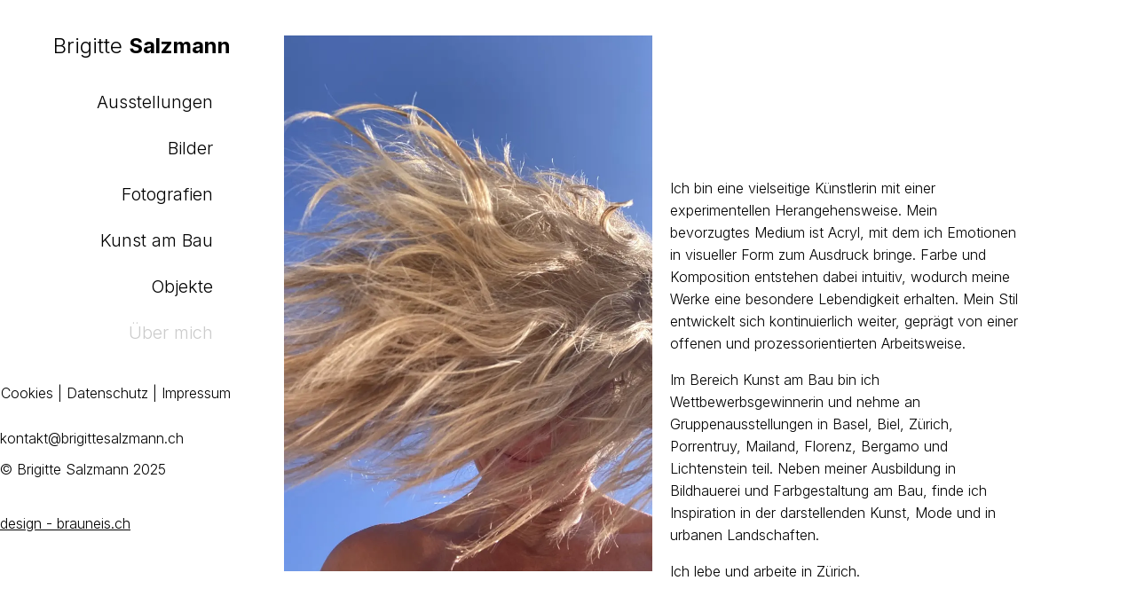

--- FILE ---
content_type: text/html
request_url: https://brigittesalzmann.ch/ueber-mich/
body_size: 11682
content:
<!DOCTYPE html>
<html lang="de" prefix="og: https://ogp.me/ns#">
<head>
<meta charset="UTF-8"/>
<meta name='viewport' content='width=device-width, initial-scale=1.0'/>
<meta http-equiv='X-UA-Compatible' content='IE=edge'/>
<link rel="profile" href="https://gmpg.org/xfn/11"/>
<title>Über mich - Brigitte Salzmann</title>
<meta name="description" content="Über mich - Bilder | Fotografien | Kunst am Bau | Objekte - Brigitte Salzmann - Zürich - kontakt@brigittesalzmann.ch"/>
<meta name="robots" content="follow, index, max-snippet:-1, max-video-preview:-1, max-image-preview:large"/>
<link rel="canonical" href="https://brigittesalzmann.ch/ueber-mich/"/>
<meta property="og:locale" content="de_DE"/>
<meta property="og:type" content="article"/>
<meta property="og:title" content="Über mich - Brigitte Salzmann"/>
<meta property="og:description" content="Über mich - Bilder | Fotografien | Kunst am Bau | Objekte - Brigitte Salzmann - Zürich - kontakt@brigittesalzmann.ch"/>
<meta property="og:url" content="https://brigittesalzmann.ch/ueber-mich/"/>
<meta property="og:site_name" content="Brigitte Salzmann"/>
<meta property="og:updated_time" content="2025-11-25T16:18:30+01:00"/>
<meta property="og:image" content="https://brigittesalzmann.ch/wp-content/uploads/2025/11/B6-just-be-free-2023.webp"/>
<meta property="og:image:secure_url" content="https://brigittesalzmann.ch/wp-content/uploads/2025/11/B6-just-be-free-2023.webp"/>
<meta property="og:image:width" content="825"/>
<meta property="og:image:height" content="1200"/>
<meta property="og:image:alt" content="Brigitte Salzmann - just be free, 2023"/>
<meta property="og:image:type" content="image/webp"/>
<meta property="article:published_time" content="2020-11-22T19:46:38+01:00"/>
<meta property="article:modified_time" content="2025-11-25T16:18:30+01:00"/>
<meta name="twitter:card" content="summary_large_image"/>
<meta name="twitter:title" content="Über mich - Brigitte Salzmann"/>
<meta name="twitter:description" content="Über mich - Bilder | Fotografien | Kunst am Bau | Objekte - Brigitte Salzmann - Zürich - kontakt@brigittesalzmann.ch"/>
<meta name="twitter:image" content="https://brigittesalzmann.ch/wp-content/uploads/2025/11/B6-just-be-free-2023.webp"/>
<meta name="twitter:label1" content="Lesedauer"/>
<meta name="twitter:data1" content="Weniger als eine Minute"/>
<script type="application/ld+json" class="rank-math-schema-pro">{"@context":"https://schema.org","@graph":[{"@type":["Person","Organization"],"@id":"https://brigittesalzmann.ch/#person","name":"Brigitte Salzmann"},{"@type":"WebSite","@id":"https://brigittesalzmann.ch/#website","url":"https://brigittesalzmann.ch","name":"Brigitte Salzmann","publisher":{"@id":"https://brigittesalzmann.ch/#person"},"inLanguage":"de"},{"@type":"ImageObject","@id":"https://brigittesalzmann.ch/wp-content/uploads/2025/11/B6-just-be-free-2023.webp","url":"https://brigittesalzmann.ch/wp-content/uploads/2025/11/B6-just-be-free-2023.webp","width":"200","height":"200","inLanguage":"de"},{"@type":"WebPage","@id":"https://brigittesalzmann.ch/ueber-mich/#webpage","url":"https://brigittesalzmann.ch/ueber-mich/","name":"\u00dcber mich - Brigitte Salzmann","datePublished":"2020-11-22T19:46:38+01:00","dateModified":"2025-11-25T16:18:30+01:00","isPartOf":{"@id":"https://brigittesalzmann.ch/#website"},"primaryImageOfPage":{"@id":"https://brigittesalzmann.ch/wp-content/uploads/2025/11/B6-just-be-free-2023.webp"},"inLanguage":"de"},{"@type":"Person","@id":"https://brigittesalzmann.ch/author/peter/","name":"peter","url":"https://brigittesalzmann.ch/author/peter/","image":{"@type":"ImageObject","@id":"https://secure.gravatar.com/avatar/932050fc46e1bf01101ab9910616656362ab3d31bfba567598acd0c079b0c9c5?s=96&amp;d=mm&amp;r=g","url":"https://secure.gravatar.com/avatar/932050fc46e1bf01101ab9910616656362ab3d31bfba567598acd0c079b0c9c5?s=96&amp;d=mm&amp;r=g","caption":"peter","inLanguage":"de"},"sameAs":["https://brigittesalzmann.ch"]},{"headline":"\u00dcber mich - Brigitte Salzmann","description":"\u00dcber mich\u00a0-\u00a0Bilder | Fotografien | Kunst am Bau | Objekte - Brigitte Salzmann - Z\u00fcrich - kontakt@brigittesalzmann.ch","keywords":"\u00fcber mich","@type":"Article","author":{"@id":"https://brigittesalzmann.ch/author/peter/","name":"peter"},"datePublished":"2020-11-22T19:46:38+01:00","dateModified":"2025-11-25T16:18:30+01:00","image":{"@id":"https://brigittesalzmann.ch/wp-content/uploads/2025/11/B6-just-be-free-2023.webp"},"name":"\u00dcber mich - Brigitte Salzmann","@id":"https://brigittesalzmann.ch/ueber-mich/#schema-108","isPartOf":{"@id":"https://brigittesalzmann.ch/ueber-mich/#webpage"},"publisher":{"@id":"https://brigittesalzmann.ch/#person"},"inLanguage":"de","mainEntityOfPage":{"@id":"https://brigittesalzmann.ch/ueber-mich/#webpage"}}]}</script>
<link rel='dns-prefetch' href='//fonts.googleapis.com'/>
<link href='https://fonts.gstatic.com' crossorigin rel='preconnect'/>
<link rel="alternate" type="application/rss+xml" title="Brigitte Salzmann &raquo; Feed" href="https://brigittesalzmann.ch/feed/"/>
<link rel="alternate" type="application/rss+xml" title="Brigitte Salzmann &raquo; Kommentar-Feed" href="https://brigittesalzmann.ch/comments/feed/"/>
<link rel="alternate" title="oEmbed (JSON)" type="application/json+oembed" href="https://brigittesalzmann.ch/wp-json/oembed/1.0/embed?url=https%3A%2F%2Fbrigittesalzmann.ch%2Fueber-mich%2F"/>
<link rel="alternate" title="oEmbed (XML)" type="text/xml+oembed" href="https://brigittesalzmann.ch/wp-json/oembed/1.0/embed?url=https%3A%2F%2Fbrigittesalzmann.ch%2Fueber-mich%2F&#038;format=xml"/>
<link rel="preload" href="https://brigittesalzmann.ch/wp-content/plugins/bb-plugin/fonts/fontawesome/5.15.4/webfonts/fa-solid-900.woff2" as="font" type="font/woff2" crossorigin="anonymous">
<link rel="preload" href="https://brigittesalzmann.ch/wp-content/plugins/bb-plugin/fonts/fontawesome/5.15.4/webfonts/fa-regular-400.woff2" as="font" type="font/woff2" crossorigin="anonymous">
<style id='wp-img-auto-sizes-contain-inline-css'>img:is([sizes=auto i],[sizes^="auto," i]){contain-intrinsic-size:3000px 1500px}</style>
<style id='wp-block-library-inline-css'>:root{--wp-block-synced-color:#7a00df;--wp-block-synced-color--rgb:122,0,223;--wp-bound-block-color:var(--wp-block-synced-color);--wp-editor-canvas-background:#ddd;--wp-admin-theme-color:#007cba;--wp-admin-theme-color--rgb:0,124,186;--wp-admin-theme-color-darker-10:#006ba1;--wp-admin-theme-color-darker-10--rgb:0,107,160.5;--wp-admin-theme-color-darker-20:#005a87;--wp-admin-theme-color-darker-20--rgb:0,90,135;--wp-admin-border-width-focus:2px}@media (min-resolution:192dpi){:root{--wp-admin-border-width-focus:1.5px}}.wp-element-button{cursor:pointer}:root .has-very-light-gray-background-color{background-color:#eee}:root .has-very-dark-gray-background-color{background-color:#313131}:root .has-very-light-gray-color{color:#eee}:root .has-very-dark-gray-color{color:#313131}:root .has-vivid-green-cyan-to-vivid-cyan-blue-gradient-background{background:linear-gradient(135deg,#00d084,#0693e3)}:root .has-purple-crush-gradient-background{background:linear-gradient(135deg,#34e2e4,#4721fb 50%,#ab1dfe)}:root .has-hazy-dawn-gradient-background{background:linear-gradient(135deg,#faaca8,#dad0ec)}:root .has-subdued-olive-gradient-background{background:linear-gradient(135deg,#fafae1,#67a671)}:root .has-atomic-cream-gradient-background{background:linear-gradient(135deg,#fdd79a,#004a59)}:root .has-nightshade-gradient-background{background:linear-gradient(135deg,#330968,#31cdcf)}:root .has-midnight-gradient-background{background:linear-gradient(135deg,#020381,#2874fc)}:root{--wp--preset--font-size--normal:16px;--wp--preset--font-size--huge:42px}.has-regular-font-size{font-size:1em}.has-larger-font-size{font-size:2.625em}.has-normal-font-size{font-size:var(--wp--preset--font-size--normal)}.has-huge-font-size{font-size:var(--wp--preset--font-size--huge)}.has-text-align-center{text-align:center}.has-text-align-left{text-align:left}.has-text-align-right{text-align:right}.has-fit-text{white-space:nowrap!important}#end-resizable-editor-section{display:none}.aligncenter{clear:both}.items-justified-left{justify-content:flex-start}.items-justified-center{justify-content:center}.items-justified-right{justify-content:flex-end}.items-justified-space-between{justify-content:space-between}.screen-reader-text{border:0;clip-path:inset(50%);height:1px;margin:-1px;overflow:hidden;padding:0;position:absolute;width:1px;word-wrap:normal!important}.screen-reader-text:focus{background-color:#ddd;clip-path:none;color:#444;display:block;font-size:1em;height:auto;left:5px;line-height:normal;padding:15px 23px 14px;text-decoration:none;top:5px;width:auto;z-index:100000}html :where(.has-border-color){border-style:solid}html :where([style*=border-top-color]){border-top-style:solid}html :where([style*=border-right-color]){border-right-style:solid}html :where([style*=border-bottom-color]){border-bottom-style:solid}html :where([style*=border-left-color]){border-left-style:solid}html :where([style*=border-width]){border-style:solid}html :where([style*=border-top-width]){border-top-style:solid}html :where([style*=border-right-width]){border-right-style:solid}html :where([style*=border-bottom-width]){border-bottom-style:solid}html :where([style*=border-left-width]){border-left-style:solid}html :where(img[class*=wp-image-]){height:auto;max-width:100%}:where(figure){margin:0 0 1em}html :where(.is-position-sticky){--wp-admin--admin-bar--position-offset:var(--wp-admin--admin-bar--height,0px)}@media screen and (max-width:600px){html :where(.is-position-sticky){--wp-admin--admin-bar--position-offset:0px}}</style><style id='global-styles-inline-css'>:root{--wp--preset--aspect-ratio--square:1;--wp--preset--aspect-ratio--4-3:4/3;--wp--preset--aspect-ratio--3-4:3/4;--wp--preset--aspect-ratio--3-2:3/2;--wp--preset--aspect-ratio--2-3:2/3;--wp--preset--aspect-ratio--16-9:16/9;--wp--preset--aspect-ratio--9-16:9/16;--wp--preset--color--black:#000000;--wp--preset--color--cyan-bluish-gray:#abb8c3;--wp--preset--color--white:#ffffff;--wp--preset--color--pale-pink:#f78da7;--wp--preset--color--vivid-red:#cf2e2e;--wp--preset--color--luminous-vivid-orange:#ff6900;--wp--preset--color--luminous-vivid-amber:#fcb900;--wp--preset--color--light-green-cyan:#7bdcb5;--wp--preset--color--vivid-green-cyan:#00d084;--wp--preset--color--pale-cyan-blue:#8ed1fc;--wp--preset--color--vivid-cyan-blue:#0693e3;--wp--preset--color--vivid-purple:#9b51e0;--wp--preset--color--fl-heading-text:#000000;--wp--preset--color--fl-body-bg:#ffffff;--wp--preset--color--fl-body-text:#000000;--wp--preset--color--fl-accent:#000000;--wp--preset--color--fl-accent-hover:#cccccc;--wp--preset--color--fl-topbar-bg:#ffffff;--wp--preset--color--fl-topbar-text:#000000;--wp--preset--color--fl-topbar-link:#428bca;--wp--preset--color--fl-topbar-hover:#428bca;--wp--preset--color--fl-header-bg:#ffffff;--wp--preset--color--fl-header-text:#000000;--wp--preset--color--fl-header-link:#428bca;--wp--preset--color--fl-header-hover:#428bca;--wp--preset--color--fl-nav-bg:#ffffff;--wp--preset--color--fl-nav-link:#428bca;--wp--preset--color--fl-nav-hover:#428bca;--wp--preset--color--fl-content-bg:#ffffff;--wp--preset--color--fl-footer-widgets-bg:#ffffff;--wp--preset--color--fl-footer-widgets-text:#000000;--wp--preset--color--fl-footer-widgets-link:#428bca;--wp--preset--color--fl-footer-widgets-hover:#428bca;--wp--preset--color--fl-footer-bg:#ffffff;--wp--preset--color--fl-footer-text:#000000;--wp--preset--color--fl-footer-link:#428bca;--wp--preset--color--fl-footer-hover:#428bca;--wp--preset--gradient--vivid-cyan-blue-to-vivid-purple:linear-gradient(135deg,rgb(6,147,227) 0%,rgb(155,81,224) 100%);--wp--preset--gradient--light-green-cyan-to-vivid-green-cyan:linear-gradient(135deg,rgb(122,220,180) 0%,rgb(0,208,130) 100%);--wp--preset--gradient--luminous-vivid-amber-to-luminous-vivid-orange:linear-gradient(135deg,rgb(252,185,0) 0%,rgb(255,105,0) 100%);--wp--preset--gradient--luminous-vivid-orange-to-vivid-red:linear-gradient(135deg,rgb(255,105,0) 0%,rgb(207,46,46) 100%);--wp--preset--gradient--very-light-gray-to-cyan-bluish-gray:linear-gradient(135deg,rgb(238,238,238) 0%,rgb(169,184,195) 100%);--wp--preset--gradient--cool-to-warm-spectrum:linear-gradient(135deg,rgb(74,234,220) 0%,rgb(151,120,209) 20%,rgb(207,42,186) 40%,rgb(238,44,130) 60%,rgb(251,105,98) 80%,rgb(254,248,76) 100%);--wp--preset--gradient--blush-light-purple:linear-gradient(135deg,rgb(255,206,236) 0%,rgb(152,150,240) 100%);--wp--preset--gradient--blush-bordeaux:linear-gradient(135deg,rgb(254,205,165) 0%,rgb(254,45,45) 50%,rgb(107,0,62) 100%);--wp--preset--gradient--luminous-dusk:linear-gradient(135deg,rgb(255,203,112) 0%,rgb(199,81,192) 50%,rgb(65,88,208) 100%);--wp--preset--gradient--pale-ocean:linear-gradient(135deg,rgb(255,245,203) 0%,rgb(182,227,212) 50%,rgb(51,167,181) 100%);--wp--preset--gradient--electric-grass:linear-gradient(135deg,rgb(202,248,128) 0%,rgb(113,206,126) 100%);--wp--preset--gradient--midnight:linear-gradient(135deg,rgb(2,3,129) 0%,rgb(40,116,252) 100%);--wp--preset--font-size--small:13px;--wp--preset--font-size--medium:20px;--wp--preset--font-size--large:36px;--wp--preset--font-size--x-large:42px;--wp--preset--spacing--20:0.44rem;--wp--preset--spacing--30:0.67rem;--wp--preset--spacing--40:1rem;--wp--preset--spacing--50:1.5rem;--wp--preset--spacing--60:2.25rem;--wp--preset--spacing--70:3.38rem;--wp--preset--spacing--80:5.06rem;--wp--preset--shadow--natural:6px 6px 9px rgba(0, 0, 0, 0.2);--wp--preset--shadow--deep:12px 12px 50px rgba(0, 0, 0, 0.4);--wp--preset--shadow--sharp:6px 6px 0px rgba(0, 0, 0, 0.2);--wp--preset--shadow--outlined:6px 6px 0px -3px rgb(255, 255, 255), 6px 6px rgb(0, 0, 0);--wp--preset--shadow--crisp:6px 6px 0px rgb(0, 0, 0);}:where(.is-layout-flex){gap:0.5em;}:where(.is-layout-grid){gap:0.5em;}body .is-layout-flex{display:flex;}.is-layout-flex{flex-wrap:wrap;align-items:center;}.is-layout-flex > :is(*, div){margin:0;}body .is-layout-grid{display:grid;}.is-layout-grid > :is(*, div){margin:0;}:where(.wp-block-columns.is-layout-flex){gap:2em;}:where(.wp-block-columns.is-layout-grid){gap:2em;}:where(.wp-block-post-template.is-layout-flex){gap:1.25em;}:where(.wp-block-post-template.is-layout-grid){gap:1.25em;}.has-black-color{color:var(--wp--preset--color--black) !important;}.has-cyan-bluish-gray-color{color:var(--wp--preset--color--cyan-bluish-gray) !important;}.has-white-color{color:var(--wp--preset--color--white) !important;}.has-pale-pink-color{color:var(--wp--preset--color--pale-pink) !important;}.has-vivid-red-color{color:var(--wp--preset--color--vivid-red) !important;}.has-luminous-vivid-orange-color{color:var(--wp--preset--color--luminous-vivid-orange) !important;}.has-luminous-vivid-amber-color{color:var(--wp--preset--color--luminous-vivid-amber) !important;}.has-light-green-cyan-color{color:var(--wp--preset--color--light-green-cyan) !important;}.has-vivid-green-cyan-color{color:var(--wp--preset--color--vivid-green-cyan) !important;}.has-pale-cyan-blue-color{color:var(--wp--preset--color--pale-cyan-blue) !important;}.has-vivid-cyan-blue-color{color:var(--wp--preset--color--vivid-cyan-blue) !important;}.has-vivid-purple-color{color:var(--wp--preset--color--vivid-purple) !important;}.has-black-background-color{background-color:var(--wp--preset--color--black) !important;}.has-cyan-bluish-gray-background-color{background-color:var(--wp--preset--color--cyan-bluish-gray) !important;}.has-white-background-color{background-color:var(--wp--preset--color--white) !important;}.has-pale-pink-background-color{background-color:var(--wp--preset--color--pale-pink) !important;}.has-vivid-red-background-color{background-color:var(--wp--preset--color--vivid-red) !important;}.has-luminous-vivid-orange-background-color{background-color:var(--wp--preset--color--luminous-vivid-orange) !important;}.has-luminous-vivid-amber-background-color{background-color:var(--wp--preset--color--luminous-vivid-amber) !important;}.has-light-green-cyan-background-color{background-color:var(--wp--preset--color--light-green-cyan) !important;}.has-vivid-green-cyan-background-color{background-color:var(--wp--preset--color--vivid-green-cyan) !important;}.has-pale-cyan-blue-background-color{background-color:var(--wp--preset--color--pale-cyan-blue) !important;}.has-vivid-cyan-blue-background-color{background-color:var(--wp--preset--color--vivid-cyan-blue) !important;}.has-vivid-purple-background-color{background-color:var(--wp--preset--color--vivid-purple) !important;}.has-black-border-color{border-color:var(--wp--preset--color--black) !important;}.has-cyan-bluish-gray-border-color{border-color:var(--wp--preset--color--cyan-bluish-gray) !important;}.has-white-border-color{border-color:var(--wp--preset--color--white) !important;}.has-pale-pink-border-color{border-color:var(--wp--preset--color--pale-pink) !important;}.has-vivid-red-border-color{border-color:var(--wp--preset--color--vivid-red) !important;}.has-luminous-vivid-orange-border-color{border-color:var(--wp--preset--color--luminous-vivid-orange) !important;}.has-luminous-vivid-amber-border-color{border-color:var(--wp--preset--color--luminous-vivid-amber) !important;}.has-light-green-cyan-border-color{border-color:var(--wp--preset--color--light-green-cyan) !important;}.has-vivid-green-cyan-border-color{border-color:var(--wp--preset--color--vivid-green-cyan) !important;}.has-pale-cyan-blue-border-color{border-color:var(--wp--preset--color--pale-cyan-blue) !important;}.has-vivid-cyan-blue-border-color{border-color:var(--wp--preset--color--vivid-cyan-blue) !important;}.has-vivid-purple-border-color{border-color:var(--wp--preset--color--vivid-purple) !important;}.has-vivid-cyan-blue-to-vivid-purple-gradient-background{background:var(--wp--preset--gradient--vivid-cyan-blue-to-vivid-purple) !important;}.has-light-green-cyan-to-vivid-green-cyan-gradient-background{background:var(--wp--preset--gradient--light-green-cyan-to-vivid-green-cyan) !important;}.has-luminous-vivid-amber-to-luminous-vivid-orange-gradient-background{background:var(--wp--preset--gradient--luminous-vivid-amber-to-luminous-vivid-orange) !important;}.has-luminous-vivid-orange-to-vivid-red-gradient-background{background:var(--wp--preset--gradient--luminous-vivid-orange-to-vivid-red) !important;}.has-very-light-gray-to-cyan-bluish-gray-gradient-background{background:var(--wp--preset--gradient--very-light-gray-to-cyan-bluish-gray) !important;}.has-cool-to-warm-spectrum-gradient-background{background:var(--wp--preset--gradient--cool-to-warm-spectrum) !important;}.has-blush-light-purple-gradient-background{background:var(--wp--preset--gradient--blush-light-purple) !important;}.has-blush-bordeaux-gradient-background{background:var(--wp--preset--gradient--blush-bordeaux) !important;}.has-luminous-dusk-gradient-background{background:var(--wp--preset--gradient--luminous-dusk) !important;}.has-pale-ocean-gradient-background{background:var(--wp--preset--gradient--pale-ocean) !important;}.has-electric-grass-gradient-background{background:var(--wp--preset--gradient--electric-grass) !important;}.has-midnight-gradient-background{background:var(--wp--preset--gradient--midnight) !important;}.has-small-font-size{font-size:var(--wp--preset--font-size--small) !important;}.has-medium-font-size{font-size:var(--wp--preset--font-size--medium) !important;}.has-large-font-size{font-size:var(--wp--preset--font-size--large) !important;}.has-x-large-font-size{font-size:var(--wp--preset--font-size--x-large) !important;}</style>
<style id='classic-theme-styles-inline-css'>.wp-block-button__link{color:#fff;background-color:#32373c;border-radius:9999px;box-shadow:none;text-decoration:none;padding:calc(.667em + 2px) calc(1.333em + 2px);font-size:1.125em}.wp-block-file__button{background:#32373c;color:#fff;text-decoration:none}</style>
<link rel='stylesheet' id='fl-builder-layout-27-css' href='https://brigittesalzmann.ch/wp-content/cache/speedycache/brigittesalzmann.ch/assets/39e66b3bc3f1bf21-27-layout.css' media='all'/>
<link rel='stylesheet' id='nsc_bara_new_banner_css-css' href='https://brigittesalzmann.ch/wp-content/cache/speedycache/brigittesalzmann.ch/assets/bd9214b3b7a0ac95-cookieconsent.nsc.css' media='all'/>
<link rel='stylesheet' id='font-awesome-5-css' href='https://brigittesalzmann.ch/wp-content/plugins/bb-plugin/fonts/fontawesome/5.15.4/css/all.min.css?ver=2.10.0.3' media='all'/>
<link rel='stylesheet' id='fl-builder-layout-bundle-bc1f94a71fe002675c52a0da5f225108-css' href='https://brigittesalzmann.ch/wp-content/cache/speedycache/brigittesalzmann.ch/assets/ad8358b6a8867ce5-bc1f94a71fe002675c52a0da5f225108-layout-bundle.css' media='all'/>
<link rel='stylesheet' id='bootstrap-4-css' href='https://brigittesalzmann.ch/wp-content/themes/bb-theme/css/bootstrap-4.min.css?ver=1.7.19' media='all'/>
<link rel='stylesheet' id='fl-automator-skin-css' href='https://brigittesalzmann.ch/wp-content/cache/speedycache/brigittesalzmann.ch/assets/88b1b483de69e11b-skin-6908cf940dc11.css' media='all'/>
<link rel='stylesheet' id='child-style-css' href='https://brigittesalzmann.ch/wp-content/cache/speedycache/brigittesalzmann.ch/assets/3f83ea2030f6f22e-style.css' media='all'/>
<link rel='stylesheet' id='jquery-magnificpopup-css' href='https://brigittesalzmann.ch/wp-content/plugins/bb-plugin/css/jquery.magnificpopup.min.css?ver=2.10.0.3' media='all'/>
<link rel='stylesheet' id='pp-animate-css' href='https://brigittesalzmann.ch/wp-content/plugins/bbpowerpack/assets/css/animate.min.css?ver=3.5.1' media='all'/>
<link rel='stylesheet' id='fl-builder-google-fonts-57059fbda14022abd46bbe543fb524d8-css' href='//fonts.googleapis.com/css?family=Inter%3A300%2C400%2C700%2C300&#038;ver=6.9' media='all'/>
<script id="nsc_bara_consent_mode_default_script" data="1" pagespeed="1" no="1" defer="1" cfasync="1" nowprocket="1" optimize="1" type="speedycache/javascript">window.nsc_bara_consentModeConfig={"analytics_storage":["statist"],"ad_storage":["market"],"ad_personalization":["market"],"ad_user_data":["market"],"functionality_storage":["tech"],"personalization_storage":["pref"],"security_storage":["tech"]};
window["dataLayer"]=window["dataLayer"]||[];
function gtag(){
window["dataLayer"].push(arguments);
}
gtag("consent", "default", {"analytics_storage":"denied","ad_storage":"denied","ad_personalization":"denied","ad_user_data":"denied","functionality_storage":"denied","personalization_storage":"denied","security_storage":"denied"});
gtag("set", "ads_data_redaction", 1);
window["dataLayer"].push({event:"consent_mode_default", "consentType": "newBanner"});</script>
<script id="nsc_bara_consent_mode_update_script" data-pagespeed-no-defer data-cfasync nowprocket data-no-optimize="1" data-no-defer="1">!function(e,n,o,t,r){if(!1===function(){if(c(o))return!0;return!1}())return;let i=!1;function a(e){if("newBanner"===n){const n=function(){if(!1!==i)return i;const e=c(o);let n=!1;try{n=JSON.parse(decodeURIComponent(e))}catch(e){return console.warn(e),!1}return n}();return!(!n.categories||!n.categories.includes(e))}const t=function(e){if(["detailed","detailedRev","detailedRevDeny"].includes(n))return o+"_"+e;return o}(e),r=c(t),a="dismiss"===r?"allow":r;if(!["allow","deny"].includes(a))throw new Error(`Cookie Banner: Invalid cookie value: ${a} for cookie: ${t}. This might happen, if the you changed your cookie banner, but forgot to update the consent setting in "consent apis" accordingly.`);return["opt-in","opt-out","info"].includes(n)?a===e:"allow"===a}function c(e){return document.cookie.match("(^|;)\\s*"+e+"\\s*=\\s*([^;]+)")?.pop()||""}!function(){const o={},i=Object.keys(t);for(let e=0;e<i.length;e+=1){const n=t[i[e]].filter((e=>a(e)));n&&Array.isArray(n)&&n.length>0?o[i[e]]="granted":o[i[e]]="denied"}window[e]=window[e]||[],function(){window[e].push(arguments)}("consent","update",o),!0===window.nsc_bara_pushUETconsent&&(window.uetq=window.uetq||[],window.uetq.push("consent","update",{ad_storage:o.ad_storage}));if(window[e].push({event:"consent_mode_update",consentType:n,method:"pushed per inline."}),r){if(console.log("cleanedGtagValuesUpdate from PHP",JSON.parse(r)),console.log("cleanedGtagValuesUpdate internal JS",o),r!==JSON.stringify(o))throw new Error("💀💀💀💀💀 PHP and JS DIFFER 💀💀💀💀💀💀");console.log("%c All GOOD PHP and JS seems to be the same. ","background: #cef5d8; color: #5c5e5c")}}()}
("dataLayer","newBanner","bcbconsent",window.nsc_bara_consentModeConfig, "");</script><script src="https://brigittesalzmann.ch/wp-includes/js/jquery/jquery.min.js?ver=3.7.1" id="jquery-core-js"></script>
<script src="https://brigittesalzmann.ch/wp-includes/js/jquery/jquery-migrate.min.js?ver=3.4.1" id="jquery-migrate-js"></script>
<script id="nsc_bara_gtm_loader_js-js-before" type="speedycache/javascript">var nsc_bara_php_gtm_vars={"gtm_id": "GTM-T6JK9QX","dataLayerName":"dataLayer","gtmHostname":"www.googletagmanager.com","gtmUrl":""};
//# sourceURL=nsc_bara_gtm_loader_js-js-before</script>
<script src="https://brigittesalzmann.ch/wp-content/cache/speedycache/brigittesalzmann.ch/assets/e4509dbb3c475b12-nscGTM.js" id="nsc_bara_gtm_loader_js-js"></script>
<link rel="https://api.w.org/" href="https://brigittesalzmann.ch/wp-json/"/><link rel="alternate" title="JSON" type="application/json" href="https://brigittesalzmann.ch/wp-json/wp/v2/pages/27"/><link rel="EditURI" type="application/rsd+xml" title="RSD" href="https://brigittesalzmann.ch/xmlrpc.php?rsd"/>
<meta name="generator" content="WordPress 6.9"/>
<link rel='shortlink' href='https://brigittesalzmann.ch/?p=27'/>
<script>var bb_powerpack={
version: '2.40.9',
getAjaxUrl: function(){ return atob('aHR0cHM6Ly9icmlnaXR0ZXNhbHptYW5uLmNoL3dwLWFkbWluL2FkbWluLWFqYXgucGhw'); },
callback: function(){},
mapMarkerData: {},
post_id: '27',
search_term: '',
current_page: 'https://brigittesalzmann.ch/ueber-mich/',
conditionals: {
is_front_page: false,
is_home: false,
is_archive: false,
current_post_type: '',
is_tax: false,
is_author: false,
current_author: false,
is_search: false,
}};</script>
<link rel="icon" href="https://brigittesalzmann.ch/wp-content/uploads/2025/11/cropped-96-story-goes-on-2009-acrylic-on-paper-70-x-50-cm-32x32.webp" sizes="32x32"/>
<link rel="icon" href="https://brigittesalzmann.ch/wp-content/uploads/2025/11/cropped-96-story-goes-on-2009-acrylic-on-paper-70-x-50-cm-192x192.webp" sizes="192x192"/>
<link rel="apple-touch-icon" href="https://brigittesalzmann.ch/wp-content/uploads/2025/11/cropped-96-story-goes-on-2009-acrylic-on-paper-70-x-50-cm-180x180.webp"/>
<meta name="msapplication-TileImage" content="https://brigittesalzmann.ch/wp-content/uploads/2025/11/cropped-96-story-goes-on-2009-acrylic-on-paper-70-x-50-cm-270x270.webp"/>
<script type="speedycache/javascript" data-src="https://www.googletagmanager.com/gtag/js?id=G-68F9SVE73Y"></script>
<script type="speedycache/javascript">window.dataLayer=window.dataLayer||[];
function gtag(){dataLayer.push(arguments);}
gtag('js', new Date());
gtag('config', 'G-68F9SVE73Y');</script>
<script data-speedycache-render="false">var speedycachell={s:[],osl:0,scroll:false,i:function(){speedycachell.ss();window.addEventListener('load',function(){let observer=new MutationObserver((mutations)=>{speedycachell.osl=speedycachell.s.length;speedycachell.ss();if(speedycachell.s.length > speedycachell.osl){speedycachell.ls(false);}});observer.observe(document.getElementsByTagName('html')[0],{childList:true,attributes:true,subtree:true,attributeFilter:["src"],attributeOldValue:false,characterDataOldValue:false});speedycachell.ls(true);});let js_events=['scroll','resize','click'];js_events.forEach((event)=>{window.addEventListener(event,function(){speedycachell.scroll=true;speedycachell.ls(false);});});},c:function(e,pageload){var w=document.documentElement.clientHeight || body.clientHeight;var n=0;if(pageload){n=0;}else{n=(w > 800) ? 800:200;n=speedycachell.scroll ? 800:n;}var er=e.getBoundingClientRect();var t=0;var p=e.parentNode ? e.parentNode:false;if(typeof p.getBoundingClientRect=='undefined'){var pr=false;}else{var pr=p.getBoundingClientRect();}if(er.x==0 && er.y==0){for(var i=0;i < 10;i++){if(p){if(pr.x==0 && pr.y==0){if(p.parentNode){p=p.parentNode;}if(typeof p.getBoundingClientRect=='undefined'){pr=false;}else{pr=p.getBoundingClientRect();}}else{t=pr.top;break;}}};}else{t=er.top;}if(w - t+n > 0){return true;}return false;},r:function(e,pageload){var s=this;var oc,ot;try{oc=e.getAttribute('data-speedycache-original-src');ot=e.getAttribute('data-speedycache-original-srcset');originalsizes=e.getAttribute('data-speedycache-original-sizes');if(s.c(e,pageload)){if(oc || ot){if(e.tagName=='DIV' || e.tagName=='A' || e.tagName=='SPAN'){e.style.backgroundImage='url('+oc+')';e.removeAttribute('data-speedycache-original-src');e.removeAttribute('data-speedycache-original-srcset');e.removeAttribute('onload');}else{if(oc){e.setAttribute('src',oc);}if(ot){e.setAttribute('srcset',ot);}if(originalsizes){e.setAttribute('sizes',originalsizes);}if(e.getAttribute('alt') && e.getAttribute('alt')=='blank'){e.removeAttribute('alt');}e.removeAttribute('data-speedycache-original-src');e.removeAttribute('data-speedycache-original-srcset');e.removeAttribute('data-speedycache-original-sizes');e.removeAttribute('onload');if(e.tagName=='IFRAME'){var y="https://www.youtube.com/embed/";if(navigator.userAgent.match(/\sEdge?\/\d/i)){e.setAttribute('src',e.getAttribute('src').replace(/.+\/main\/youtube\.html\#/,y));}e.onload=function(){if(typeof window.jQuery !='undefined'){if(jQuery.fn.fitVids){jQuery(e).parent().fitVids({customSelector:'iframe[src]'});}}var s=e.getAttribute('src').match(/main\/youtube\.html\#(.+)/);if(s){try{var i=e.contentDocument || e.contentWindow;if(i.location.href=='about:blank'){e.setAttribute('src',y+s[1]);}}catch(err){e.setAttribute('src',y+s[1]);}}}}}}else{if(e.tagName=='NOSCRIPT'){if(e.getAttribute('data-type')=='speedycache'){e.removeAttribute('data-type');e.insertAdjacentHTML('afterend',e.innerHTML);}}}}}catch(error){console.log(error);console.log('==>',e);}},ss:function(){var i=[].slice.call(document.getElementsByTagName('img'));var f=[].slice.call(document.getElementsByTagName('iframe'));var d=[].slice.call(document.getElementsByTagName('div'));var a=[].slice.call(document.getElementsByTagName('a'));var s=[].slice.call(document.getElementsByTagName('span'));var n=[].slice.call(document.getElementsByTagName('noscript'));this.s=i.concat(f).concat(d).concat(a).concat(s).concat(n);},ls:function(pageload){var s=this;[].forEach.call(s.s,function(e,index){s.r(e,pageload);});}};document.addEventListener('DOMContentLoaded',function(){speedycachell.i();});</script>
</head>
<body class="wp-singular page-template-default page page-id-27 wp-theme-bb-theme wp-child-theme-bb-theme-child fl-builder fl-builder-2-10-0-3 fl-themer-1-5-2-1-20251125200437 fl-theme-1-7-19 fl-no-js fl-theme-builder-footer fl-theme-builder-footer-fusszeile fl-theme-builder-header fl-theme-builder-header-kopfzeile-mobil fl-framework-bootstrap-4 fl-preset-default fl-full-width fl-scroll-to-top fl-search-active" itemscope="itemscope" itemtype="https://schema.org/WebPage">
<a aria-label="Zum Inhalt springen" class="fl-screen-reader-text" href="#fl-main-content">Zum Inhalt springen</a><div class="fl-page">
<header class="fl-builder-content fl-builder-content-636 fl-builder-global-templates-locked" data-post-id="636" data-type="header" data-sticky="1" data-sticky-on="mobile" data-sticky-breakpoint="medium" data-shrink="0" data-overlay="0" data-overlay-bg="transparent" data-shrink-image-height="50px" role="banner" itemscope="itemscope" itemtype="http://schema.org/WPHeader"><div class="fl-row fl-row-full-width fl-row-bg-color fl-node-q9zbhw4lgt37 fl-row-default-height fl-row-align-center fl-visible-mobile" data-node="q9zbhw4lgt37">
<div class="fl-row-content-wrap">
<div class="fl-row-content fl-row-full-width fl-node-content">
<div class="fl-col-group fl-node-c2d1ni8xqfjt fl-col-group-equal-height fl-col-group-align-center fl-col-group-custom-width" data-node="c2d1ni8xqfjt">
<div class="fl-col fl-node-yjifl7xw1peg fl-col-bg-color fl-col-small fl-col-small-custom-width" data-node="yjifl7xw1peg">
<div class="fl-col-content fl-node-content"><div class="fl-module fl-module-pp-heading fl-node-7cbgpyq02l3d" data-node="7cbgpyq02l3d">
<div class="fl-module-content fl-node-content">
<div class="pp-heading-content">
<div class="pp-heading pp-right pp-dual-heading"> <h2 class="heading-title"> <a class="pp-heading-link" href="https://brigittesalzmann.ch" target="_self"> <span class="title-text pp-primary-title">Brigitte</span> <span class="title-text pp-secondary-title">Salzmann</span></a></h2></div></div></div></div></div></div><div class="fl-col fl-node-bhk7x2i1fwu9 fl-col-bg-color fl-col-small fl-col-small-custom-width" data-node="bhk7x2i1fwu9">
<div class="fl-col-content fl-node-content"><div class="fl-module fl-module-pp-advanced-menu fl-node-e32juvxroip8" data-node="e32juvxroip8">
<div class="fl-module-content fl-node-content">
<div class="pp-advanced-menu-mobile">
<button class="pp-advanced-menu-mobile-toggle hamburger" tabindex="0" aria-label="Menü" aria-expanded="false">
<div class="pp-hamburger"><div class="pp-hamburger-box"><div class="pp-hamburger-inner"></div></div></div></button></div><div class="pp-advanced-menu pp-advanced-menu-accordion-collapse pp-menu-default pp-menu-align-right pp-menu-position-inline">
<div class="pp-clear"></div><nav class="pp-menu-nav" aria-label="Menu" itemscope="itemscope" itemtype="https://schema.org/SiteNavigationElement">
<ul id="menu-menue" class="menu pp-advanced-menu-vertical pp-toggle-none"><li id="menu-item-868" class="menu-item menu-item-type-post_type menu-item-object-page"><a href="https://brigittesalzmann.ch/ausstellungen/"><span class="menu-item-text">Ausstellungen</span></a></li><li id="menu-item-752" class="menu-item menu-item-type-post_type menu-item-object-page"><a href="https://brigittesalzmann.ch/bilder/"><span class="menu-item-text">Bilder</span></a></li><li id="menu-item-753" class="menu-item menu-item-type-post_type menu-item-object-page"><a href="https://brigittesalzmann.ch/fotografien/"><span class="menu-item-text">Fotografien</span></a></li><li id="menu-item-751" class="menu-item menu-item-type-post_type menu-item-object-page"><a href="https://brigittesalzmann.ch/kunst-am-bau/"><span class="menu-item-text">Kunst am Bau</span></a></li><li id="menu-item-313" class="menu-item menu-item-type-post_type menu-item-object-page"><a href="https://brigittesalzmann.ch/objekte/"><span class="menu-item-text">Objekte</span></a></li><li id="menu-item-314" class="menu-item menu-item-type-post_type menu-item-object-page current-menu-item page_item page-item-27 current_page_item"><a href="https://brigittesalzmann.ch/ueber-mich/" aria-current="page"><span class="menu-item-text">Über mich</span></a></li></ul></nav></div><script type="text/html" id="pp-menu-e32juvxroip8"><div class="pp-advanced-menu pp-advanced-menu-accordion-collapse off-canvas pp-menu-position-inline">
<div class="pp-clear"></div><nav class="pp-menu-nav pp-off-canvas-menu pp-menu-left" aria-label="Menu" itemscope="itemscope" itemtype="https://schema.org/SiteNavigationElement">
<a href="javascript:void(0)" class="pp-menu-close-btn" aria-label="Close the menu" role="button">×</a>
<ul id="menu-menue-1" class="menu pp-advanced-menu-vertical pp-toggle-none"><li id="menu-item-868" class="menu-item menu-item-type-post_type menu-item-object-page"><a href="https://brigittesalzmann.ch/ausstellungen/"><span class="menu-item-text">Ausstellungen</span></a></li><li id="menu-item-752" class="menu-item menu-item-type-post_type menu-item-object-page"><a href="https://brigittesalzmann.ch/bilder/"><span class="menu-item-text">Bilder</span></a></li><li id="menu-item-753" class="menu-item menu-item-type-post_type menu-item-object-page"><a href="https://brigittesalzmann.ch/fotografien/"><span class="menu-item-text">Fotografien</span></a></li><li id="menu-item-751" class="menu-item menu-item-type-post_type menu-item-object-page"><a href="https://brigittesalzmann.ch/kunst-am-bau/"><span class="menu-item-text">Kunst am Bau</span></a></li><li id="menu-item-313" class="menu-item menu-item-type-post_type menu-item-object-page"><a href="https://brigittesalzmann.ch/objekte/"><span class="menu-item-text">Objekte</span></a></li><li id="menu-item-314" class="menu-item menu-item-type-post_type menu-item-object-page current-menu-item page_item page-item-27 current_page_item"><a href="https://brigittesalzmann.ch/ueber-mich/" aria-current="page"><span class="menu-item-text">Über mich</span></a></li></ul></nav></div></script></div></div></div></div></div></div></div></div></header><div class="uabb-js-breakpoint" style="display: none;"></div><div id="fl-main-content" class="fl-page-content" itemprop="mainContentOfPage" role="main">
<div class="fl-content-full container">
<div class="row">
<div class="fl-content col-md-12">
<article class="fl-post post-27 page type-page status-publish hentry" id="fl-post-27" itemscope="itemscope" itemtype="https://schema.org/CreativeWork">
<div class="fl-post-content clearfix" itemprop="text">
<div class="fl-builder-content fl-builder-content-27 fl-builder-content-primary fl-builder-global-templates-locked" data-post-id="27"><div class="fl-row fl-row-full-width fl-row-bg-none fl-node-7xlifwasjp29 fl-row-full-height fl-row-align-top" data-node="7xlifwasjp29">
<div class="fl-row-content-wrap">
<div class="fl-row-content fl-row-full-width fl-node-content">
<div class="fl-col-group fl-node-mjhfelnc9q4x fl-col-group-custom-width" data-node="mjhfelnc9q4x">
<div class="fl-col fl-node-803hbojgvclq fl-col-bg-color fl-col-small fl-col-small-custom-width fl-visible-desktop fl-visible-large fl-visible-medium" data-node="803hbojgvclq">
<div class="fl-col-content fl-node-content"><div class="fl-module fl-module-pp-heading fl-node-tjeq1ubhcp2g" data-node="tjeq1ubhcp2g">
<div class="fl-module-content fl-node-content">
<div class="pp-heading-content">
<div class="pp-heading pp-right pp-dual-heading"> <h2 class="heading-title"> <a class="pp-heading-link" href="https://brigittesalzmann.ch" target="_self"> <span class="title-text pp-primary-title">Brigitte</span> <span class="title-text pp-secondary-title">Salzmann</span></a></h2></div></div></div></div><div class="fl-module fl-module-spacer-gap fl-node-lqbepsx786jy" data-node="lqbepsx786jy">
<div class="fl-module-content fl-node-content">
<div class="uabb-module-content uabb-spacer-gap-preview uabb-spacer-gap"></div></div></div><div class="fl-module fl-module-pp-advanced-menu fl-node-h1fogma9enrx" data-node="h1fogma9enrx">
<div class="fl-module-content fl-node-content">
<div class="pp-advanced-menu-mobile">
<button class="pp-advanced-menu-mobile-toggle hamburger" tabindex="0" aria-label="Menü" aria-expanded="false">
<div class="pp-hamburger"><div class="pp-hamburger-box"><div class="pp-hamburger-inner"></div></div></div></button></div><div class="pp-advanced-menu pp-advanced-menu-accordion-collapse pp-menu-default pp-menu-align-right pp-menu-position-inline">
<div class="pp-clear"></div><nav class="pp-menu-nav" aria-label="Menu" itemscope="itemscope" itemtype="https://schema.org/SiteNavigationElement">
<ul id="menu-menue-2" class="menu pp-advanced-menu-vertical pp-toggle-none"><li id="menu-item-868" class="menu-item menu-item-type-post_type menu-item-object-page"><a href="https://brigittesalzmann.ch/ausstellungen/"><span class="menu-item-text">Ausstellungen</span></a></li><li id="menu-item-752" class="menu-item menu-item-type-post_type menu-item-object-page"><a href="https://brigittesalzmann.ch/bilder/"><span class="menu-item-text">Bilder</span></a></li><li id="menu-item-753" class="menu-item menu-item-type-post_type menu-item-object-page"><a href="https://brigittesalzmann.ch/fotografien/"><span class="menu-item-text">Fotografien</span></a></li><li id="menu-item-751" class="menu-item menu-item-type-post_type menu-item-object-page"><a href="https://brigittesalzmann.ch/kunst-am-bau/"><span class="menu-item-text">Kunst am Bau</span></a></li><li id="menu-item-313" class="menu-item menu-item-type-post_type menu-item-object-page"><a href="https://brigittesalzmann.ch/objekte/"><span class="menu-item-text">Objekte</span></a></li><li id="menu-item-314" class="menu-item menu-item-type-post_type menu-item-object-page current-menu-item page_item page-item-27 current_page_item"><a href="https://brigittesalzmann.ch/ueber-mich/" aria-current="page"><span class="menu-item-text">Über mich</span></a></li></ul></nav></div><script type="text/html" id="pp-menu-h1fogma9enrx"><div class="pp-advanced-menu pp-advanced-menu-accordion-collapse off-canvas pp-menu-position-inline">
<div class="pp-clear"></div><nav class="pp-menu-nav pp-off-canvas-menu pp-menu-left" aria-label="Menu" itemscope="itemscope" itemtype="https://schema.org/SiteNavigationElement">
<a href="javascript:void(0)" class="pp-menu-close-btn" aria-label="Close the menu" role="button">×</a>
<ul id="menu-menue-3" class="menu pp-advanced-menu-vertical pp-toggle-none"><li id="menu-item-868" class="menu-item menu-item-type-post_type menu-item-object-page"><a href="https://brigittesalzmann.ch/ausstellungen/"><span class="menu-item-text">Ausstellungen</span></a></li><li id="menu-item-752" class="menu-item menu-item-type-post_type menu-item-object-page"><a href="https://brigittesalzmann.ch/bilder/"><span class="menu-item-text">Bilder</span></a></li><li id="menu-item-753" class="menu-item menu-item-type-post_type menu-item-object-page"><a href="https://brigittesalzmann.ch/fotografien/"><span class="menu-item-text">Fotografien</span></a></li><li id="menu-item-751" class="menu-item menu-item-type-post_type menu-item-object-page"><a href="https://brigittesalzmann.ch/kunst-am-bau/"><span class="menu-item-text">Kunst am Bau</span></a></li><li id="menu-item-313" class="menu-item menu-item-type-post_type menu-item-object-page"><a href="https://brigittesalzmann.ch/objekte/"><span class="menu-item-text">Objekte</span></a></li><li id="menu-item-314" class="menu-item menu-item-type-post_type menu-item-object-page current-menu-item page_item page-item-27 current_page_item"><a href="https://brigittesalzmann.ch/ueber-mich/" aria-current="page"><span class="menu-item-text">Über mich</span></a></li></ul></nav></div></script></div></div><div class="fl-module fl-module-spacer-gap fl-node-3rg1kxiqfb74" data-node="3rg1kxiqfb74">
<div class="fl-module-content fl-node-content">
<div class="uabb-module-content uabb-spacer-gap-preview uabb-spacer-gap"></div></div></div><div class="fl-module fl-module-rich-text fl-node-d0gqmo1r3c6k" data-node="d0gqmo1r3c6k">
<div class="fl-module-content fl-node-content">
<div class="fl-rich-text"> <p style="text-align: right;"><a class="nsc-bara-manage-cookie-settings" style="cursor: pointer;">Cookies</a> | <a href="https://brigittesalzmann.ch/datenschutz/">Datenschutz</a> | <a href="https://brigittesalzmann.ch/impressum/">Impressum</a></p></div></div></div><div class="fl-module fl-module-rich-text fl-rich-text fl-node-ird4vmfn3s2h" data-node="ird4vmfn3s2h"> <p><a href="mailto:kontakt@brigittesalzmann.ch" target="_blank" rel="noopener">kontakt@brigittesalzmann.ch</a></p></div><div class="fl-module fl-module-rich-text fl-node-e3pz768ad9sm" data-node="e3pz768ad9sm">
<div class="fl-module-content fl-node-content">
<div class="fl-rich-text"> <p>© Brigitte Salzmann 2025</p></div></div></div><div class="fl-module fl-module-rich-text fl-rich-text fl-node-qcdfbyxvrw8u" data-node="qcdfbyxvrw8u"> <p><span style="text-decoration: underline;"><a href="https://brauneis.ch/" target="_blank" rel="noopener nofollow">design - brauneis.ch</a></span></p></div></div></div><div class="fl-col fl-node-xk3quit41s5j fl-col-bg-color fl-col-small-custom-width fl-col-has-cols" data-node="xk3quit41s5j">
<div class="fl-col-content fl-node-content"><div class="fl-module fl-module-heading fl-node-t16icb473se5 fl-visible-mobile" data-node="t16icb473se5">
<div class="fl-module-content fl-node-content"> <h1 class="fl-heading"> <span class="fl-heading-text">Über mich</span></h1></div></div><div class="fl-col-group fl-node-skd1jvmye8gz fl-col-group-nested fl-col-group-equal-height fl-col-group-align-top" data-node="skd1jvmye8gz">
<div class="fl-col fl-node-jkn802ypwdaq fl-col-bg-color fl-col-small" data-node="jkn802ypwdaq">
<div class="fl-col-content fl-node-content"><figure class="fl-module fl-module-photo fl-photo fl-photo-align-center fl-node-sexqa32jgfwy" data-node="sexqa32jgfwy" itemscope itemtype="https://schema.org/ImageObject">
<div class="fl-photo-content fl-photo-img-webp"> <img onload="speedycachell.r(this,true);" src="https://brigittesalzmann.ch/wp-content/plugins/speedycache-pro/assets/images/image-palceholder.png" decoding="async" class="fl-photo-img wp-image-781 size-full" data-speedycache-original-src="https://brigittesalzmann.ch/wp-content/uploads/2025/11/B6-just-be-free-2023.webp" alt="Brigitte Salzmann - just be free, 2023" height="1200" width="825" title="Brigitte Salzmann - just be free, 2023" loading="lazy" data-speedycache-original-srcset="https://brigittesalzmann.ch/wp-content/uploads/2025/11/B6-just-be-free-2023.webp 825w, https://brigittesalzmann.ch/wp-content/uploads/2025/11/B6-just-be-free-2023-206x300.webp 206w, https://brigittesalzmann.ch/wp-content/uploads/2025/11/B6-just-be-free-2023-704x1024.webp 704w, https://brigittesalzmann.ch/wp-content/uploads/2025/11/B6-just-be-free-2023-768x1117.webp 768w" data-speedycache-original-sizes="auto, (max-width: 825px) 100vw, 825px"/></div></figure></div></div><div class="fl-col fl-node-ouwirpvxb6sk fl-col-bg-color fl-col-small" data-node="ouwirpvxb6sk">
<div class="fl-col-content fl-node-content"><div class="fl-module fl-module-rich-text fl-rich-text fl-node-ftgi6qudxpnc" data-node="ftgi6qudxpnc"> <p>Ich bin eine vielseitige Künstlerin mit einer experimentellen Herangehensweise. Mein bevorzugtes Medium ist Acryl, mit dem ich Emotionen in visueller Form zum Ausdruck bringe. Farbe und Komposition entstehen dabei intuitiv, wodurch meine Werke eine besondere Lebendigkeit erhalten. Mein Stil entwickelt sich kontinuierlich weiter, geprägt von einer offenen und prozessorientierten Arbeitsweise.</p> <p>Im Bereich Kunst am Bau bin ich Wettbewerbsgewinnerin und nehme an Gruppenausstellungen in Basel, Biel, Zürich, Porrentruy, Mailand, Florenz, Bergamo und Lichtenstein teil. Neben meiner Ausbildung in Bildhauerei und Farbgestaltung am Bau, finde ich Inspiration in der darstellenden Kunst, Mode und in urbanen Landschaften.</p> <p>Ich lebe und arbeite in Zürich.</p></div></div></div></div></div></div></div></div></div></div></div><div class="uabb-js-breakpoint" style="display: none;"></div></div></article></div></div></div></div><footer class="fl-builder-content fl-builder-content-65 fl-builder-global-templates-locked" data-post-id="65" data-type="footer" itemscope="itemscope" itemtype="http://schema.org/WPFooter"><div class="fl-row fl-row-full-width fl-row-bg-none fl-node-5fbabc8363f7b fl-row-default-height fl-row-align-center fl-visible-mobile" data-node="5fbabc8363f7b">
<div class="fl-row-content-wrap">
<div class="fl-row-content fl-row-full-width fl-node-content">
<div class="fl-col-group fl-node-5fbabc83687a4 fl-col-group-responsive-reversed" data-node="5fbabc83687a4">
<div class="fl-col fl-node-5fbabc8368af3 fl-col-bg-color" data-node="5fbabc8368af3">
<div class="fl-col-content fl-node-content"><div class="fl-module fl-module-rich-text fl-node-5fbabcb453aa3" data-node="5fbabcb453aa3">
<div class="fl-module-content fl-node-content">
<div class="fl-rich-text"> <p><a class="nsc-bara-manage-cookie-settings" style="cursor: pointer;">Cookies</a> | <a href="https://brigittesalzmann.ch/datenschutz/">Datenschutz</a> | <a href="https://brigittesalzmann.ch/impressum/">Impressum</a></p></div></div></div><div class="fl-module fl-module-rich-text fl-node-5fbabc9cb5b48" data-node="5fbabc9cb5b48">
<div class="fl-module-content fl-node-content">
<div class="fl-rich-text"> <p><a href="mailto:kontakt@brigittesalzmann.ch" target="_blank" rel="noopener">kontakt@brigittesalzmann.ch</a></p></div></div></div><div class="fl-module fl-module-rich-text fl-node-di2rg5y64cw8" data-node="di2rg5y64cw8">
<div class="fl-module-content fl-node-content">
<div class="fl-rich-text"> <p>© Brigitte Salzmann 2025</p></div></div></div><div class="fl-module fl-module-rich-text fl-node-fq93uovnghlm" data-node="fq93uovnghlm">
<div class="fl-module-content fl-node-content">
<div class="fl-rich-text"> <p>Webdesign: <span style="text-decoration: underline;"><a href="https://brauneis.ch/" target="_blank" rel="noopener">brauneis.ch</a></span></p></div></div></div></div></div></div></div></div></div></footer><div class="uabb-js-breakpoint" style="display: none;"></div></div><script type="speculationrules">{"prefetch":[{"source":"document","where":{"and":[{"href_matches":"/*"},{"not":{"href_matches":["/wp-*.php","/wp-admin/*","/wp-content/uploads/*","/wp-content/*","/wp-content/plugins/*","/wp-content/themes/bb-theme-child/*","/wp-content/themes/bb-theme/*","/*\\?(.+)"]}},{"not":{"selector_matches":"a[rel~=\"nofollow\"]"}},{"not":{"selector_matches":".no-prefetch, .no-prefetch a"}}]},"eagerness":"conservative"}]}</script>
<a href="#" role="button" id="fl-to-top"><span class="sr-only">Nach oben scrollen</span><i class="fas fa-chevron-up" aria-hidden="true"></i></a><script type="module" src="https://brigittesalzmann.ch/wp-content/cache/speedycache/brigittesalzmann.ch/assets/bb6967aa6149773d-cookieconsent-config.js" id="nsc_bara_new_banner_config_js_module-js-module"></script>
<script src="https://brigittesalzmann.ch/wp-content/cache/speedycache/brigittesalzmann.ch/assets/3edbf073ccb6f1a5-27-layout.js" id="fl-builder-layout-27-js"></script>
<script src="https://brigittesalzmann.ch/wp-content/plugins/bb-plugin/js/libs/jquery.imagesloaded.min.js?ver=2.10.0.3" id="imagesloaded-js"></script>
<script src="https://brigittesalzmann.ch/wp-content/plugins/bb-plugin/js/libs/jquery.ba-throttle-debounce.min.js?ver=2.10.0.3" id="jquery-throttle-js"></script>
<script src="https://brigittesalzmann.ch/wp-content/cache/speedycache/brigittesalzmann.ch/assets/02ba1a6152fc5e41-4d41c09ea9cd60c48c08cfd99e41fa47-layout-bundle.js" id="fl-builder-layout-bundle-4d41c09ea9cd60c48c08cfd99e41fa47-js"></script>
<script src="https://brigittesalzmann.ch/wp-content/plugins/bb-plugin/js/libs/jquery.magnificpopup.min.js?ver=2.10.0.3" id="jquery-magnificpopup-js"></script>
<script src="https://brigittesalzmann.ch/wp-content/themes/bb-theme/js/bootstrap-4.min.js?ver=1.7.19" id="bootstrap-4-js"></script>
<script id="fl-automator-js-extra">var themeopts={"medium_breakpoint":"992","mobile_breakpoint":"768","lightbox":"enabled","scrollTopPosition":"800"};
//# sourceURL=fl-automator-js-extra</script>
<script src="https://brigittesalzmann.ch/wp-content/themes/bb-theme/js/theme.min.js?ver=1.7.19" id="fl-automator-js"></script>
<script>!function(){let e=["mouseover","click","keydown","wheel","touchmove","touchstart"],t=setTimeout(speedycache_delay_event,1e4);function speedycache_delay_event(){e.forEach((e=>{window.removeEventListener(e,speedycache_delay_event,{passive:!0})})),document.querySelectorAll('script[type="speedycache/javascript"]').forEach((async e=>{await new Promise((t=>function speedycache_load_js(e,t){let a=document.createElement("script");e.getAttributeNames().forEach((t=>{"type"!==t&&a.setAttribute("data-src"==t?"src":t,e.getAttribute(t))})),a.setAttribute("type","text/javascript"),e.hasAttribute("data-src")||(a.text=e.text);a.addEventListener("load",t),e.after(a),e.remove()}(e,t)))})),null!=t&&(clearTimeout(t),t=null)}e.forEach((e=>{window.addEventListener(e,speedycache_delay_event,{passive:!0})}))}();</script>
</body>
</html>
<!-- Cache by SpeedyCache https://speedycache.com -->

--- FILE ---
content_type: application/javascript
request_url: https://brigittesalzmann.ch/wp-content/plugins/beautiful-and-responsive-cookie-consent-addon/public/js/cookieconsent.nsc.umd.js?cb=4.1.3
body_size: 16476
content:
/*!
* CookieConsent 3.0.0
* https://github.com/orestbida/cookieconsent
* Author Orest Bida
* Released under the MIT License
*/
var e,o;e=this,o=function(e){'use strict';const o='opt-in',t='opt-out',n='show--consent',c='show--preferences',r='disable--interaction',i='data-category',a='div',s='button',g='aria-hidden',l='btn-group',m='click',u='data-role',d='consentModal',b='preferencesModal';class p{constructor(){this.o={mode:o,revision:0,autoShow:!0,lazyHtmlGeneration:!0,autoClearCookies:!0,manageScriptTags:!0,hideFromBots:!0,cookie:{name:'cc_cookie',expiresAfterDays:182,domain:'',path:'/',sameSite:'Lax'}},this.t={i:{},l:'',m:{},u:{},p:{},v:[],h:!1,k:null,_:null,j:null,C:'',S:!0,D:!1,M:!1,T:!1,q:!1,A:[],N:!1,H:!0,I:[],B:!1,V:'',F:!1,L:[],P:[],O:[],R:[],G:!1,J:!1,U:!1,$:[],X:[],K:[],W:{},Y:{},Z:{},ee:{},oe:{},te:[]},this.ne={ce:{},re:{}},this.ie={},this.ae={se:'cc:onFirstConsent',ge:'cc:onConsent',le:'cc:onChange',me:'cc:onModalShow',ue:'cc:onModalHide',de:'cc:onModalReady'}}}const v=new p,f=(e,o)=>e.indexOf(o),h=(e,o)=>-1!==f(e,o),k=e=>Array.isArray(e),_=e=>'string'==typeof e,y=e=>!!e&&'object'==typeof e&&!k(e),j=e=>'function'==typeof e,z=e=>Object.keys(e),w=e=>Array.from(new Set(e)),x=()=>document.activeElement,C=e=>e.preventDefault(),S=(e,o)=>e.querySelectorAll(o),D=e=>e.dispatchEvent(new Event('change')),M=e=>{const o=document.createElement(e);return e===s&&(o.type=e),o},T=(e,o,t)=>e.setAttribute(o,t),q=(e,o,t)=>{e.removeAttribute(t?'data-'+o:o)},E=(e,o,t)=>e.getAttribute(t?'data-'+o:o),A=(e,o)=>e.appendChild(o),N=(e,o)=>e.classList.add(o),H=(e,o)=>N(e,'cm__'+o),I=(e,o)=>N(e,'pm__'+o),B=(e,o)=>e.classList.remove(o),V=e=>{if('object'!=typeof e)return e;if(e instanceof Date)return new Date(e.getTime());let o=Array.isArray(e)?[]:{};for(let t in e){let n=e[t];o[t]=V(n)}return o},F=()=>{const e={},{L:o,W:t,Y:n}=v.t;for(const c of o)e[c]=R(n[c],z(t[c]));return e},L=(e,o)=>dispatchEvent(new CustomEvent(e,{detail:o})),P=(e,o,t,n)=>{e.addEventListener(o,t),n&&v.t.v.push({be:e,pe:o,ve:t})},O=()=>{const e=v.o.cookie.expiresAfterDays;return j(e)?e(v.t.V):e},R=(e,o)=>{const t=e||[],n=o||[];return t.filter(e=>!h(n,e)).concat(n.filter(e=>!h(t,e)))},G=e=>{v.t.P=w(e),v.t.V=(()=>{let e='custom';const{P:o,L:t,O:n}=v.t,c=o.length;return c===t.length?e='all':c===n.length&&(e='necessary'),e})()},J=(e,o,t,n)=>{const c='accept-',{show:r,showPreferences:i,hide:a,hidePreferences:s,acceptCategory:g}=o,l=e||document,u=e=>S(l,`[data-cc="${e}"]`),d=(e,o)=>{C(e),g(o),s(),a()},b=u('show-preferencesModal'),p=u('show-consentModal'),f=u(c+'all'),h=u(c+'necessary'),k=u(c+'custom'),_=v.o.lazyHtmlGeneration;for(const e of b)T(e,'aria-haspopup','dialog'),P(e,m,e=>{C(e),i()}),_&&(P(e,'mouseenter',e=>{C(e),v.t.q||t(o,n)},!0),P(e,'focus',()=>{v.t.q||t(o,n)}));for(let e of p)T(e,'aria-haspopup','dialog'),P(e,m,e=>{C(e),r(!0)},!0);for(let e of f)P(e,m,e=>{d(e,'all')},!0);for(let e of k)P(e,m,e=>{d(e)},!0);for(let e of h)P(e,m,e=>{d(e,[])},!0)},U=(e,o)=>{e&&(o&&(e.tabIndex=-1),e.focus(),o&&e.removeAttribute('tabindex'))},$=(e,o)=>{const t=n=>{n.target.removeEventListener('transitionend',t),'opacity'===n.propertyName&&'1'===getComputedStyle(e).opacity&&U((e=>1===e?v.ne.fe:v.ne.he)(o))};P(e,'transitionend',t)};let X;const K=e=>{clearTimeout(X),e?N(v.ne.ke,r):X=setTimeout(()=>{B(v.ne.ke,r)},500)},Q=['M 19.5 4.5 L 4.5 19.5 M 4.5 4.501 L 19.5 19.5','M 3.572 13.406 L 8.281 18.115 L 20.428 5.885','M 21.999 6.94 L 11.639 17.18 L 2.001 6.82 '],W=(e=0,o=1.5)=>`<svg viewBox="0 0 24 24" stroke-width="${o}"><path d="${Q[e]}"/></svg>`,Y=e=>{const o=v.ne,t=v.t;(e=>{const n=e===o._e,c=t.i.disablePageInteraction?o.ke:n?o.ye:o.ke;P(c,'keydown',o=>{if('Tab'!==o.key||!(n?t.M&&!t.T:t.T))return;const c=x(),r=n?t.$:t.X;0!==r.length&&(o.shiftKey?c!==r[0]&&e.contains(c)||(C(o),U(r[1])):c!==r[1]&&e.contains(c)||(C(o),U(r[0])))},!0)})(e)},Z=['[href]',s,'input','details','[tabindex]'].map(e=>e+':not([tabindex="-1"])').join(','),ee=e=>{const{t:o,ne:t}=v,n=(e,o)=>{const t=S(e,Z);o[0]=t[0],o[1]=t[t.length-1]};1===e&&o.D&&n(t._e,o.$),2===e&&o.q&&n(t.je,o.X)},oe=(e,o,t)=>{const{le:n,ge:c,se:r,ue:i,de:a,me:s}=v.ie,g=v.ae;if(o){const n={modalName:o};return e===g.me?j(s)&&s(n):e===g.ue?j(i)&&i(n):(n.modal=t,j(a)&&a(n)),L(e,n)}const l={cookie:v.t.p};e===g.se?j(r)&&r(V(l)):e===g.ge?j(c)&&c(V(l)):(l.changedCategories=v.t.I,l.changedServices=v.t.ee,j(n)&&n(V(l))),L(e,V(l))},te=(e,o)=>{try{return e()}catch(e){return!o&&console.warn('CookieConsent:',e),!1}},ne=e=>{const{Y:o,ee:t,L:n,W:c,te:r,p:a,I:s}=v.t;for(const e of n){const n=t[e]||o[e]||[];for(const t of n){const n=c[e][t];if(!n)continue;const{onAccept:r,onReject:i}=n;!n.ze&&h(o[e],t)&&j(r)?(n.ze=!0,r()):n.ze&&!h(o[e],t)&&j(i)&&(n.ze=!1,i())}}if(!v.o.manageScriptTags)return;const g=r,l=e||a.categories||[],m=(e,n)=>{if(n>=e.length)return;const c=r[n];if(c.we)return m(e,n+1);const a=c.xe,g=c.Ce,u=c.Se,d=h(l,g),b=!!u&&h(o[g],u);if(!u&&!c.De&&d||!u&&c.De&&!d&&h(s,g)||u&&!c.De&&b||u&&c.De&&!b&&h(t[g]||[],u)){c.we=!0;const o=E(a,'type',!0);q(a,'type',!!o),q(a,i);let t=E(a,'src',!0);t&&q(a,'src',!0);const r=M('script');r.textContent=a.innerHTML;for(const{nodeName:e}of a.attributes)T(r,e,a[e]||E(a,e));o&&(r.type=o),t?r.src=t:t=a.src;const s=!!t&&(!o||['text/javascript','module'].includes(o));if(s&&(r.onload=r.onerror=()=>{m(e,++n)}),a.replaceWith(r),s)return}m(e,++n)};m(g,0)},ce='bottom',re='left',ie='center',ae='right',se='inline',ge='wide',le='pm--',me=['middle','top',ce],ue=[re,ie,ae],de={box:{Me:[ge,se],Te:me,qe:ue,Ee:ce,Ae:ae},cloud:{Me:[se],Te:me,qe:ue,Ee:ce,Ae:ie},bar:{Me:[se],Te:me.slice(1),qe:[],Ee:ce,Ae:''}},be={box:{Me:[],Te:[],qe:[],Ee:'',Ae:''},bar:{Me:[ge],Te:[],qe:[re,ae],Ee:'',Ae:re}},pe=e=>{const o=v.t.i.guiOptions,t=o&&o.consentModal,n=o&&o.preferencesModal;0===e&&ve(v.ne._e,de,t,'cm--','box','cm'),1===e&&ve(v.ne.je,be,n,le,'box','pm')},ve=(e,o,t,n,c,r)=>{e.className=r;const i=t&&t.layout,a=t&&t.position,s=t&&t.flipButtons,g=!t||!1!==t.equalWeightButtons,l=i&&i.split(' ')||[],m=l[0],u=l[1],d=m in o?m:c,b=o[d],p=h(b.Me,u)&&u,f=a&&a.split(' ')||[],k=f[0],_=n===le?f[0]:f[1],y=h(b.Te,k)?k:b.Ee,j=h(b.qe,_)?_:b.Ae,z=o=>{o&&N(e,n+o)};z(d),z(p),z(y),z(j),s&&z('flip');const w=r+'__btn--secondary';if('cm'===r){const{Ne:e,He:o}=v.ne;e&&(g?B(e,w):N(e,w)),o&&(g?B(o,w):N(o,w))}else{const{Ie:e}=v.ne;e&&(g?B(e,w):N(e,w))}},fe=(e,o)=>{const t=v.t,n=v.ne,{hide:c,hidePreferences:r,acceptCategory:i}=e,d=e=>{i(e),r(),c()},p=t.u&&t.u.preferencesModal;if(!p)return;const f=p.title,h=p.closeIconLabel,k=p.acceptAllBtn,j=p.acceptNecessaryBtn,w=p.savePreferencesBtn,x=p.sections||[],C=k||j||w;if(n.Be)n.Ve=M(a),I(n.Ve,'body');else{n.Be=M(a),N(n.Be,'pm-wrapper');const e=M('div');N(e,'pm-overlay'),A(n.Be,e),P(e,m,r),n.je=M(a),N(n.je,'pm'),T(n.je,'role','dialog'),T(n.je,g,!0),T(n.je,'aria-modal',!0),T(n.je,'aria-labelledby','pm__title'),P(n.ke,'keydown',e=>{27===e.keyCode&&r()},!0),n.Fe=M(a),I(n.Fe,'header'),n.Le=M('h2'),I(n.Le,'title'),n.Le.id='pm__title',n.Pe=M(s),I(n.Pe,'close-btn'),T(n.Pe,'aria-label',p.closeIconLabel||''),P(n.Pe,m,r),n.Oe=M('span'),n.Oe.innerHTML=W(),A(n.Pe,n.Oe),n.Re=M(a),I(n.Re,'body'),n.Ge=M(a),I(n.Ge,'footer');var S=M(a);N(S,'btns');var D=M(a),q=M(a);I(D,l),I(q,l),A(n.Ge,D),A(n.Ge,q),A(n.Fe,n.Le),A(n.Fe,n.Pe),n.he=M(a),T(n.he,'tabIndex',-1),A(n.je,n.he),A(n.je,n.Fe),A(n.je,n.Re),C&&A(n.je,n.Ge),A(n.Be,n.je)}let E;f&&(n.Le.innerHTML=f,h&&T(n.Pe,'aria-label',h)),x.forEach((e,o)=>{const c=e.title,r=e.description,i=e.linkedCategory,l=i&&t.F[i],u=e.cookieTable,d=u&&u.body,b=u&&u.caption,v=d&&d.length>0,f=!!l,h=f&&t.W[i],k=y(h)&&z(h)||[],j=f&&(!!r||!!v||z(h).length>0);var w=M(a);if(I(w,'section'),j||r){var x=M(a);I(x,'section-desc-wrapper')}let C=k.length;if(j&&C>0){const e=M(a);I(e,'section-services');for(const o of k){const t=h[o],n=t&&t.label||o,c=M(a),r=M(a),s=M(a),g=M(a);I(c,'service'),I(g,'service-title'),I(r,'service-header'),I(s,'service-icon');const m=he(n,o,l,!0,i);g.innerHTML=n,A(r,s),A(r,g),A(c,r),A(c,m),A(e,c)}A(x,e)}if(c){var S=M(a),D=M(f?s:a);if(I(S,'section-title-wrapper'),I(D,'section-title'),D.innerHTML=c,A(S,D),f){const e=M('span');e.innerHTML=W(2,3.5),I(e,'section-arrow'),A(S,e),w.className+='--toggle';const o=he(c,i,l);let t=p.serviceCounterLabel;if(C>0&&_(t)){let e=M('span');I(e,'badge'),I(e,'service-counter'),T(e,g,!0),T(e,'data-servicecounter',C),t&&(t=t.split('|'),t=t.length>1&&C>1?t[1]:t[0],T(e,'data-counterlabel',t)),e.innerHTML=C+(t?' '+t:''),A(D,e)}if(j){I(w,'section--expandable');var q=i+'-desc';T(D,'aria-expanded',!1),T(D,'aria-controls',q)}A(S,o)}else T(D,'role','heading'),T(D,'aria-level','3');A(w,S)}if(r){var H=M('p');I(H,'section-desc'),H.innerHTML=r,A(x,H)}if(j&&(T(x,g,'true'),x.id=q,((e,o,t)=>{P(D,m,()=>{o.classList.contains('is-expanded')?(B(o,'is-expanded'),T(t,'aria-expanded','false'),T(e,g,'true')):(N(o,'is-expanded'),T(t,'aria-expanded','true'),T(e,g,'false'))})})(x,w,D),v)){const e=M('table'),t=M('thead'),c=M('tbody');if(b){const o=M('caption');I(o,'table-caption'),o.innerHTML=b,e.appendChild(o)}I(e,'section-table'),I(t,'table-head'),I(c,'table-body');const r=u.headers,i=z(r),s=n.Je.createDocumentFragment(),g=M('tr');for(const e of i){const t=r[e],n=M('th');n.id='cc__row-'+t+o,T(n,'scope','col'),I(n,'table-th'),n.innerHTML=t,A(s,n)}A(g,s),A(t,g);const l=n.Je.createDocumentFragment();for(const e of d){const t=M('tr');I(t,'table-tr');for(const n of i){const c=r[n],i=e[n],s=M('td'),g=M(a);I(s,'table-td'),T(s,'data-column',c),T(s,'headers','cc__row-'+c+o),g.insertAdjacentHTML('beforeend',i),A(s,g),A(t,s)}A(l,t)}A(c,l),A(e,t),A(e,c),A(x,e)}(j||r)&&A(w,x);const V=n.Ve||n.Re;f?(E||(E=M(a),I(E,'section-toggles')),E.appendChild(w)):E=null,A(V,E||w)}),k&&(n.Ue||(n.Ue=M(s),I(n.Ue,'btn'),T(n.Ue,u,'all'),A(D,n.Ue),P(n.Ue,m,()=>d('all'))),n.Ue.innerHTML=k),j&&(n.Ie||(n.Ie=M(s),I(n.Ie,'btn'),T(n.Ie,u,'necessary'),A(D,n.Ie),P(n.Ie,m,()=>d([]))),n.Ie.innerHTML=j),w&&(n.$e||(n.$e=M(s),I(n.$e,'btn'),I(n.$e,'btn--secondary'),T(n.$e,u,'save'),A(q,n.$e),P(n.$e,m,()=>d())),n.$e.innerHTML=w),n.Ve&&(n.je.replaceChild(n.Ve,n.Re),n.Re=n.Ve),pe(1),t.q||(t.q=!0,oe(v.ae.de,b,n.je),o(e),A(n.ye,n.Be),Y(n.je),setTimeout(()=>N(n.Be,'cc--anim'),100)),ee(2)};function he(e,o,t,n,c){const r=v.t,a=v.ne,s=M('label'),l=M('input'),u=M('span'),d=M('span'),b=M('span'),p=M('span'),f=M('span');if(p.innerHTML=W(1,3),f.innerHTML=W(0,3),l.type='checkbox',N(s,'section__toggle-wrapper'),N(l,'section__toggle'),N(p,'toggle__icon-on'),N(f,'toggle__icon-off'),N(u,'toggle__icon'),N(d,'toggle__icon-circle'),N(b,'toggle__label'),T(u,g,'true'),l.addEventListener('keyup',e=>{'Enter'!==e.key&&13!==e.keyCode||(e.target.checked=!e.target.checked)}),n?(N(s,'toggle-service'),T(l,i,c),a.re[c][o]=l):a.ce[o]=l,n?(e=>{P(l,'change',()=>{const o=a.re[e],t=a.ce[e];r.Z[e]=[];for(let t in o){const n=o[t];n.checked&&r.Z[e].push(n.value)}t.checked=r.Z[e].length>0})})(c):(e=>{P(l,m,()=>{const o=a.re[e],t=l.checked;r.Z[e]=[];for(let n in o)o[n].checked=t,t&&r.Z[e].push(n)})})(o),l.value=o,b.textContent=e.replace(/<.*>.*<\/.*>/gm,''),A(d,f),A(d,p),A(u,d),r.S)(t.readOnly||t.enabled)&&(l.checked=!0);else if(n){const e=r.Y[c];l.checked=t.readOnly||h(e,o)}else h(r.P,o)&&(l.checked=!0);return t.readOnly&&(l.disabled=!0),A(s,l),A(s,u),A(s,b),s}const ke=()=>{const e=M('span');return v.ne.Xe||(v.ne.Xe=e),e},_e=(e,o)=>{const t=v.t,n=v.ne,{hide:c,showPreferences:r,acceptCategory:i}=e,b=t.u&&t.u.consentModal;if(!b)return;const p=b.acceptAllBtn,f=b.acceptNecessaryBtn,h=b.showPreferencesBtn,k=b.closeIconLabel,_=b.footer,y=b.label,j=b.title,z=e=>{c(),i(e)};if(!n.Ke){n.Ke=M(a),n._e=M(a),n.Qe=M(a),n.We=M(a),n.Ye=M(a),N(n.Ke,'cm-wrapper'),N(n._e,'cm'),H(n.Qe,'body'),H(n.We,'texts'),H(n.Ye,'btns'),T(n._e,'role','dialog'),T(n._e,'aria-modal','true'),T(n._e,g,'false'),T(n._e,'aria-describedby','cm__desc'),y?T(n._e,'aria-label',y):j&&T(n._e,'aria-labelledby','cm__title');const e='box',o=t.i.guiOptions,c=o&&o.consentModal,r=(c&&c.layout||e).split(' ')[0]===e;j&&k&&r&&(n.He||(n.He=M(s),n.He.innerHTML=W(),H(n.He,'btn'),H(n.He,'btn--close'),P(n.He,m,()=>{z([])}),A(n.Qe,n.He)),T(n.He,'aria-label',k)),A(n.Qe,n.We),(p||f||h)&&A(n.Qe,n.Ye),n.fe=M(a),T(n.fe,'tabIndex',-1),A(n._e,n.fe),A(n._e,n.Qe),A(n.Ke,n._e)}j&&(n.Ze||(n.Ze=M('h2'),n.Ze.className=n.Ze.id='cm__title',A(n.We,n.Ze)),n.Ze.innerHTML=j);let w=b.description;if(w&&(t.N&&(w=w.replace('{{revisionMessage}}',t.H?'':b.revisionMessage||'')),n.eo||(n.eo=M('p'),n.eo.className=n.eo.id='cm__desc',A(n.We,n.eo)),n.eo.innerHTML=w),p&&(n.oo||(n.oo=M(s),A(n.oo,ke()),H(n.oo,'btn'),T(n.oo,u,'all'),P(n.oo,m,()=>{z('all')})),n.oo.firstElementChild.innerHTML=p),f&&(n.Ne||(n.Ne=M(s),A(n.Ne,ke()),H(n.Ne,'btn'),T(n.Ne,u,'necessary'),P(n.Ne,m,()=>{z([])})),n.Ne.firstElementChild.innerHTML=f),h&&(n.no||(n.no=M(s),A(n.no,ke()),H(n.no,'btn'),H(n.no,'btn--secondary'),T(n.no,u,'show'),P(n.no,'mouseenter',()=>{t.q||fe(e,o)}),P(n.no,m,r)),n.no.firstElementChild.innerHTML=h),n.co||(n.co=M(a),H(n.co,l),p&&A(n.co,n.oo),f&&A(n.co,n.Ne),(p||f)&&A(n.Qe,n.co),A(n.Ye,n.co)),n.no&&!n.ro&&(n.ro=M(a),n.Ne&&n.oo?(H(n.ro,l),A(n.ro,n.no),A(n.Ye,n.ro)):(A(n.co,n.no),H(n.co,l+'--uneven'))),_){if(!n.io){let e=M(a),o=M(a);n.io=M(a),H(e,'footer'),H(o,'links'),H(n.io,'link-group'),A(o,n.io),A(e,o),A(n._e,e)}n.io.innerHTML=_}pe(0),t.D||(t.D=!0,oe(v.ae.de,d,n._e),o(e),A(n.ye,n.Ke),Y(n._e),setTimeout(()=>N(n.Ke,'cc--anim'),100)),ee(1),J(n.Qe,e,fe,o)},ye=e=>{if(!_(e))return null;if(e in v.t.m)return e;let o=e.slice(0,2);return o in v.t.m?o:null},je=()=>v.t.l||v.t.i.language.default,ze=e=>{e&&(v.t.l=e)},we=async e=>{const o=v.t;let t=ye(e)?e:je(),n=o.m[t];if(!n)return!1;if(_(n)){const e=await(async e=>{try{const o=await fetch(e);return await o.json()}catch(e){return console.error(e),!1}})(n);if(!e)return!1;n=e}return o.u=n,ze(t),!0},xe=()=>{let e=v.t.i.language.rtl,o=v.ne.ye;e&&o&&(k(e)||(e=[e]),h(e,v.t.l)?N(o,'cc--rtl'):B(o,'cc--rtl'))},Ce=()=>{const e=v.ne;if(e.ye)return;e.ye=M(a),e.ye.id='cc-main',e.ye.setAttribute('data-nosnippet',''),xe();let o=v.t.i.root;o&&_(o)&&(o=document.querySelector(o)),(o||e.Je.body).appendChild(e.ye)},Se=e=>te(()=>localStorage.removeItem(e)),De=(e,o)=>{if(o instanceof RegExp)return e.filter(e=>o.test(e));{const t=f(e,o);return t>-1?[e[t]]:[]}},Me=e=>{const{hostname:o,protocol:t}=location,{name:n,path:c,domain:r,sameSite:i,useLocalStorage:a}=v.o.cookie,s=e?(()=>{const e=v.t.j,o=e?new Date-e:0;return 864e5*O()-o})():864e5*O(),g=new Date;g.setTime(g.getTime()+s),v.t.p.expirationTime=g.getTime();const l=JSON.stringify(v.t.p);let m=n+'='+encodeURIComponent(l)+(0!==s?'; expires='+g.toUTCString():'')+'; Path='+c+'; SameSite='+i;if(h(o,'.')&&(m+='; Domain='+r),'https:'===t&&(m+='; Secure'),a?((e,o)=>{te(()=>localStorage.setItem(e,o))})(n,l):document.cookie=m,!0===a||o===r||h(o,r)||console.error('%c 🍪 Beautiful Cookie Banner: ','color: #11121fff; background: #ab85bcff; padding:5px 0; font-weight: bold;','Please check your \'cookie.domain\' configuration. It should be the same as your website domain or a parent domain. Configured domain is:',r,'and current domain is:',o),v.t.p,!0===a)return;const u=o!==r&&h(o,r),d='string'==typeof document.cookie&&document.cookie.split(n+'=').length-1>1;if(u&&d)document.cookie=m.replace('; Domain='+r,'; Domain='+o);else if(d&&'string'==typeof r&&r){var b=r.replace(/^[^.]*\./,'');b.split('.').length-1>0&&-1===['0.bg','1.bg','2.bg','3.bg','4.bg','5.bg','6.bg','7.bg','8.bg','9.bg','a.bg','b.bg','c.bg','d.bg','e.bg','f.bg','g.bg','h.bg','i.bg','j.bg','k.bg','l.bg','m.bg','n.bg','o.bg','p.bg','q.bg','r.bg','s.bg','t.bg','u.bg','v.bg','w.bg','x.bg','y.bg','z.bg','b.br','i.ng','i.ph','a.se','b.se','c.se','d.se','e.se','f.se','g.se','h.se','i.se','k.se','l.se','m.se','n.se','o.se','p.se','r.se','s.se','t.se','u.se','w.se','x.se','y.se','z.se','v.ua','ac.ae','co.ae','co.ag','co.am','co.ao','ed.ao','gv.ao','it.ao','og.ao','pb.ao','ac.at','co.at','gv.at','or.at','id.au','oz.au','nt.au','sa.au','wa.au','pp.az','co.bb','tv.bb','ac.be','co.bi','or.bi','co.bj','tv.bo','am.br','fm.br','mp.br','tc.br','tv.br','co.bw','of.by','co.bz','ab.ca','bc.ca','mb.ca','nb.ca','nf.ca','nl.ca','ns.ca','nt.ca','nu.ca','on.ca','pe.ca','qc.ca','sk.ca','yk.ca','gc.ca','ac.ci','co.ci','ed.ci','go.ci','or.ci','co.cl','co.cm','ac.cn','公司.cn','網絡.cn','网络.cn','ah.cn','bj.cn','cq.cn','fj.cn','gd.cn','gs.cn','gx.cn','gz.cn','ha.cn','hb.cn','he.cn','hi.cn','hk.cn','hl.cn','hn.cn','jl.cn','js.cn','jx.cn','ln.cn','mo.cn','nm.cn','nx.cn','qh.cn','sc.cn','sd.cn','sh.cn','sn.cn','sx.cn','tj.cn','tw.cn','xj.cn','xz.cn','yn.cn','zj.cn','ac.cr','co.cr','ed.cr','fi.cr','go.cr','or.cr','sa.cr','id.cv','ac.cy','tm.cy','co.dm','tm.dz','ac.eg','me.eg','tv.eg','ac.fj','tm.fr','co.gg','co.gl','ac.gn','co.gy','个人.hk','個人.hk','公司.hk','政府.hk','敎育.hk','教育.hk','箇人.hk','組織.hk','組织.hk','網絡.hk','網络.hk','组織.hk','组织.hk','网絡.hk','网络.hk','iz.hr','co.hu','tm.hu','ac.id','co.id','go.id','my.id','or.id','ac.il','co.il','ac.im','co.im','tt.im','tv.im','5g.in','6g.in','ac.in','ai.in','am.in','ca.in','cn.in','co.in','cs.in','dr.in','er.in','io.in','me.in','pg.in','tv.in','uk.in','up.in','us.in','co.io','ac.ir','co.ir','id.ir','ag.it','al.it','an.it','ao.it','ap.it','aq.it','ar.it','at.it','av.it','ba.it','bg.it','bi.it','bl.it','bn.it','bo.it','br.it','bs.it','bt.it','bz.it','ca.it','cb.it','ce.it','ch.it','ci.it','cl.it','cn.it','co.it','cr.it','cs.it','ct.it','cz.it','en.it','fc.it','fe.it','fg.it','fi.it','fm.it','fr.it','ge.it','go.it','gr.it','im.it','is.it','kr.it','lc.it','le.it','li.it','lo.it','lt.it','lu.it','mb.it','mc.it','me.it','mi.it','mn.it','mo.it','ms.it','mt.it','na.it','no.it','nu.it','og.it','or.it','ot.it','pa.it','pc.it','pd.it','pe.it','pg.it','pi.it','pn.it','po.it','pr.it','pt.it','pu.it','pv.it','pz.it','ra.it','rc.it','re.it','rg.it','ri.it','rm.it','rn.it','ro.it','sa.it','si.it','so.it','sp.it','sr.it','ss.it','sv.it','ta.it','te.it','tn.it','to.it','tp.it','tr.it','ts.it','tv.it','ud.it','va.it','vb.it','vc.it','ve.it','vi.it','vr.it','vs.it','vt.it','vv.it','co.je','ai.jo','fm.jo','tv.jo','ac.jp','ad.jp','co.jp','ed.jp','go.jp','gr.jp','lg.jp','ne.jp','or.jp','三重.jp','京都.jp','佐賀.jp','兵庫.jp','千葉.jp','埼玉.jp','大分.jp','大阪.jp','奈良.jp','宮城.jp','宮崎.jp','富山.jp','山口.jp','山形.jp','山梨.jp','岐阜.jp','岡山.jp','岩手.jp','島根.jp','広島.jp','徳島.jp','愛媛.jp','愛知.jp','新潟.jp','東京.jp','栃木.jp','沖縄.jp','滋賀.jp','熊本.jp','石川.jp','福井.jp','福岡.jp','福島.jp','秋田.jp','群馬.jp','茨城.jp','長崎.jp','長野.jp','青森.jp','静岡.jp','香川.jp','高知.jp','鳥取.jp','ac.ke','co.ke','go.ke','me.ke','ne.ke','or.ke','sc.ke','tm.km','ac.kr','co.kr','es.kr','go.kr','hs.kr','kg.kr','ms.kr','ne.kr','or.kr','pe.kr','re.kr','sc.kr','co.lc','ac.lk','ac.ls','co.ls','sc.ls','id.lv','id.ly','ac.ma','co.ma','tm.mc','ac.me','co.me','co.mg','ac.mu','co.mu','or.mu','ac.mw','co.mw','ac.mz','co.mz','co.na','ac.ni','co.ni','in.ni','aa.no','ah.no','bu.no','fm.no','hl.no','hm.no','mr.no','nl.no','nt.no','of.no','ol.no','rl.no','sf.no','st.no','tm.no','tr.no','va.no','vf.no','al.no','ål.no','ås.no','ha.no','hå.no','ac.nz','co.nz','co.om','ac.pa','ac.pk','pc.pl','tm.pl','co.pn','ac.pr','co.pw','ed.pw','go.pw','or.pw','nt.ro','tm.ro','ac.rs','co.rs','in.rs','ac.rw','co.rw','tv.sd','ac.se','bd.se','fh.se','pp.se','tm.se','me.so','co.ss','me.ss','co.st','ac.sz','co.sz','ac.th','co.th','go.th','in.th','mi.th','or.th','ac.tj','co.tj','go.tj','co.tm','av.tr','dr.tr','tv.tr','nc.tr','co.tt','ac.tz','co.tz','go.tz','me.tz','ne.tz','or.tz','sc.tz','tv.tz','in.ua','ck.ua','cn.ua','cr.ua','cv.ua','dn.ua','dp.ua','if.ua','kh.ua','km.ua','kr.ua','ks.ua','kv.ua','lg.ua','lt.ua','lv.ua','mk.ua','od.ua','pl.ua','rv.ua','sb.ua','sm.ua','te.ua','uz.ua','vn.ua','zp.ua','zt.ua','ac.ug','co.ug','go.ug','ne.ug','or.ug','sc.ug','ac.uk','co.uk','me.uk','ak.us','al.us','ar.us','as.us','az.us','ca.us','co.us','ct.us','dc.us','de.us','fl.us','ga.us','gu.us','hi.us','ia.us','id.us','il.us','in.us','ks.us','ky.us','la.us','ma.us','md.us','me.us','mi.us','mn.us','mo.us','ms.us','mt.us','nc.us','nd.us','ne.us','nh.us','nj.us','nm.us','nv.us','ny.us','oh.us','ok.us','or.us','pa.us','pr.us','ri.us','sc.us','sd.us','tn.us','tx.us','ut.us','va.us','vi.us','vt.us','wa.us','wi.us','wv.us','wy.us','co.uz','co.ve','co.vi','ac.vn','ai.vn','id.vn','io.vn','個人.香港','公司.香港','政府.香港','教育.香港','組織.香港','網絡.香港','ac.za','co.za','tm.za','ac.zm','co.zm','ac.zw','co.zw','cc.ua','f5.si','gv.vc','of.je','ju.mp','za.bz','cx.ua','co.ca','co.nl','co.no','ac.ru','co.dk','us.kg','dy.fi','e4.cz','rt.ht','0e.vc','co.ro','ua.rs','ie.ua','co.cz','ir.md','we.bs','co.pl','pp.ru','ox.rs','oy.lc','co.bn','я.рус','x0.to','co.ua','pp.ua','rs.ba','com.ac','edu.ac','gov.ac','mil.ac','net.ac','org.ac','gov.ae','mil.ae','net.ae','org.ae','sch.ae','com.af','edu.af','gov.af','net.af','org.af','com.ag','net.ag','nom.ag','org.ag','com.ai','net.ai','off.ai','org.ai','com.al','edu.al','gov.al','mil.al','net.al','org.al','com.am','net.am','org.am','edu.ao','gov.ao','org.ao','bet.ar','com.ar','edu.ar','gob.ar','gov.ar','int.ar','mil.ar','net.ar','org.ar','tur.ar','gov.as','asn.au','com.au','edu.au','gov.au','net.au','org.au','act.au','nsw.au','qld.au','tas.au','vic.au','com.aw','biz.az','com.az','edu.az','gov.az','int.az','mil.az','net.az','org.az','pro.az','com.ba','edu.ba','gov.ba','mil.ba','net.ba','org.ba','biz.bb','com.bb','edu.bb','gov.bb','net.bb','org.bb','gov.bf','com.bh','edu.bh','gov.bh','net.bh','org.bh','com.bi','edu.bi','org.bi','com.bj','eco.bj','edu.bj','net.bj','org.bj','ote.bj','com.bm','edu.bm','gov.bm','net.bm','org.bm','com.bn','edu.bn','gov.bn','net.bn','org.bn','com.bo','edu.bo','gob.bo','int.bo','mil.bo','net.bo','org.bo','web.bo','abc.br','adm.br','adv.br','agr.br','aju.br','app.br','arq.br','art.br','ato.br','bet.br','bhz.br','bib.br','bio.br','bmd.br','bsb.br','cim.br','cng.br','cnt.br','com.br','coz.br','cri.br','def.br','des.br','det.br','dev.br','ecn.br','eco.br','edu.br','emp.br','enf.br','eng.br','esp.br','etc.br','eti.br','far.br','fnd.br','fot.br','foz.br','fst.br','g12.br','geo.br','ggf.br','gov.br','gru.br','imb.br','ind.br','inf.br','jab.br','jdf.br','jor.br','jus.br','leg.br','lel.br','log.br','mat.br','med.br','mil.br','mus.br','net.br','not.br','ntr.br','odo.br','ong.br','org.br','poa.br','ppg.br','pro.br','psc.br','psi.br','pvh.br','qsl.br','rec.br','rep.br','rio.br','seg.br','sjc.br','slg.br','slz.br','srv.br','tec.br','teo.br','the.br','tmp.br','trd.br','tur.br','udi.br','vet.br','vix.br','zlg.br','com.bs','edu.bs','gov.bs','net.bs','org.bs','com.bt','edu.bt','gov.bt','net.bt','org.bt','org.bw','gov.by','mil.by','com.by','com.bz','edu.bz','gov.bz','net.bz','org.bz','gov.cd','com.ci','edu.ci','int.ci','net.ci','org.ci','gob.cl','gov.cl','mil.cl','com.cm','gov.cm','net.cm','com.cn','edu.cn','gov.cn','mil.cn','net.cn','org.cn','com.co','edu.co','gov.co','mil.co','net.co','nom.co','org.co','com.cu','edu.cu','gob.cu','inf.cu','nat.cu','net.cu','org.cu','com.cv','edu.cv','int.cv','net.cv','org.cv','com.cw','edu.cw','net.cw','org.cw','gov.cx','biz.cy','com.cy','gov.cy','ltd.cy','mil.cy','net.cy','org.cy','pro.cy','com.dm','edu.dm','gov.dm','net.dm','org.dm','art.do','com.do','edu.do','gob.do','gov.do','mil.do','net.do','org.do','sld.do','web.do','art.dz','com.dz','edu.dz','gov.dz','net.dz','org.dz','pol.dz','soc.dz','com.ec','edu.ec','fin.ec','gob.ec','gov.ec','k12.ec','med.ec','mil.ec','net.ec','org.ec','pro.ec','aip.ee','com.ee','edu.ee','fie.ee','gov.ee','lib.ee','med.ee','org.ee','pri.ee','com.eg','edu.eg','eun.eg','gov.eg','mil.eg','net.eg','org.eg','sci.eg','com.es','edu.es','gob.es','nom.es','org.es','biz.et','com.et','edu.et','gov.et','net.et','org.et','biz.fj','com.fj','gov.fj','mil.fj','net.fj','org.fj','pro.fj','com.fm','edu.fm','net.fm','org.fm','com.fr','nom.fr','prd.fr','cci.fr','edu.gd','gov.gd','com.ge','edu.ge','gov.ge','net.ge','org.ge','pvt.ge','net.gg','org.gg','com.gh','edu.gh','gov.gh','mil.gh','org.gh','com.gi','edu.gi','gov.gi','ltd.gi','mod.gi','org.gi','com.gl','edu.gl','net.gl','org.gl','com.gn','edu.gn','gov.gn','net.gn','org.gn','com.gp','edu.gp','net.gp','org.gp','com.gr','edu.gr','gov.gr','net.gr','org.gr','com.gt','edu.gt','gob.gt','ind.gt','mil.gt','net.gt','org.gt','com.gu','edu.gu','gov.gu','net.gu','org.gu','web.gu','com.gy','edu.gy','gov.gy','net.gy','org.gy','com.hk','edu.hk','gov.hk','idv.hk','net.hk','org.hk','com.hn','edu.hn','gob.hn','mil.hn','net.hn','org.hn','com.hr','art.ht','com.ht','edu.ht','med.ht','net.ht','org.ht','pol.ht','pro.ht','rel.ht','org.hu','sex.hu','biz.id','mil.id','net.id','sch.id','web.id','gov.ie','gov.il','idf.il','k12.il','net.il','org.il','com.im','net.im','org.im','biz.in','com.in','edu.in','gen.in','gov.in','ind.in','int.in','mil.in','net.in','nic.in','org.in','pro.in','res.in','eu.int','com.io','edu.io','gov.io','mil.io','net.io','nom.io','org.io','com.iq','edu.iq','gov.iq','mil.iq','net.iq','org.iq','gov.ir','net.ir','org.ir','sch.ir','edu.it','gov.it','abr.it','bas.it','cal.it','cam.it','emr.it','fvg.it','laz.it','lig.it','lom.it','mar.it','mol.it','pmn.it','pug.it','sar.it','sic.it','taa.it','tos.it','umb.it','vao.it','vda.it','ven.it','net.je','org.je','com.jo','edu.jo','eng.jo','gov.jo','mil.jo','net.jo','org.jo','per.jo','phd.jo','sch.jo','mie.jp','北海道.jp','和歌山.jp','神奈川.jp','鹿児島.jp','com.kg','edu.kg','gov.kg','mil.kg','net.kg','org.kg','biz.ki','com.ki','edu.ki','gov.ki','net.ki','org.ki','ass.km','com.km','edu.km','gov.km','mil.km','nom.km','org.km','prd.km','edu.kn','gov.kn','net.kn','org.kn','com.kp','edu.kp','gov.kp','org.kp','rep.kp','tra.kp','mil.kr','com.kw','edu.kw','emb.kw','gov.kw','ind.kw','net.kw','org.kw','com.ky','edu.ky','net.ky','org.ky','com.kz','edu.kz','gov.kz','mil.kz','net.kz','org.kz','com.la','edu.la','gov.la','int.la','net.la','org.la','per.la','com.lb','edu.lb','gov.lb','net.lb','org.lb','com.lc','edu.lc','gov.lc','net.lc','org.lc','com.lk','edu.lk','gov.lk','grp.lk','int.lk','ltd.lk','net.lk','ngo.lk','org.lk','sch.lk','soc.lk','web.lk','com.lr','edu.lr','gov.lr','net.lr','org.lr','biz.ls','edu.ls','gov.ls','net.ls','org.ls','gov.lt','asn.lv','com.lv','edu.lv','gov.lv','mil.lv','net.lv','org.lv','com.ly','edu.ly','gov.ly','med.ly','net.ly','org.ly','plc.ly','sch.ly','gov.ma','net.ma','org.ma','edu.me','gov.me','its.me','net.me','org.me','com.mg','edu.mg','gov.mg','mil.mg','nom.mg','org.mg','prd.mg','com.mk','edu.mk','gov.mk','inf.mk','net.mk','org.mk','com.ml','edu.ml','gov.ml','net.ml','org.ml','edu.mn','gov.mn','org.mn','com.mo','edu.mo','gov.mo','net.mo','org.mo','gov.mr','com.ms','edu.ms','gov.ms','net.ms','org.ms','com.mt','edu.mt','net.mt','org.mt','com.mu','gov.mu','net.mu','org.mu','biz.mv','com.mv','edu.mv','gov.mv','int.mv','mil.mv','net.mv','org.mv','pro.mv','biz.mw','com.mw','edu.mw','gov.mw','int.mw','net.mw','org.mw','com.mx','edu.mx','gob.mx','net.mx','org.mx','biz.my','com.my','edu.my','gov.my','mil.my','net.my','org.my','adv.mz','edu.mz','gov.mz','mil.mz','net.mz','org.mz','alt.na','com.na','gov.na','net.na','org.na','nom.nc','com.nf','net.nf','per.nf','rec.nf','web.nf','com.ng','edu.ng','gov.ng','mil.ng','net.ng','org.ng','sch.ng','biz.ni','com.ni','edu.ni','gob.ni','int.ni','mil.ni','net.ni','nom.ni','org.ni','web.ni','fhs.no','vgs.no','dep.no','mil.no','eid.no','fet.no','fla.no','flå.no','gol.no','hof.no','hol.no','lom.no','sel.no','ski.no','vik.no','biz.nr','com.nr','edu.nr','gov.nr','net.nr','org.nr','cri.nz','gen.nz','iwi.nz','mil.nz','net.nz','org.nz','com.om','edu.om','gov.om','med.om','net.om','org.om','pro.om','abo.pa','com.pa','edu.pa','gob.pa','ing.pa','med.pa','net.pa','nom.pa','org.pa','sld.pa','com.pe','edu.pe','gob.pe','mil.pe','net.pe','nom.pe','org.pe','com.pf','edu.pf','org.pf','com.ph','edu.ph','gov.ph','mil.ph','net.ph','ngo.ph','org.ph','biz.pk','com.pk','edu.pk','fam.pk','gkp.pk','gob.pk','gog.pk','gok.pk','gon.pk','gop.pk','gos.pk','gov.pk','net.pk','org.pk','web.pk','com.pl','net.pl','org.pl','aid.pl','atm.pl','biz.pl','edu.pl','gsm.pl','mil.pl','nom.pl','rel.pl','sex.pl','sos.pl','gov.pl','elk.pl','waw.pl','edu.pn','gov.pn','net.pn','org.pn','biz.pr','com.pr','edu.pr','gov.pr','net.pr','org.pr','pro.pr','est.pr','com.ps','edu.ps','gov.ps','net.ps','org.ps','plo.ps','sec.ps','com.pt','edu.pt','gov.pt','int.pt','net.pt','org.pt','com.py','edu.py','gov.py','mil.py','net.py','org.py','com.qa','edu.qa','gov.qa','mil.qa','net.qa','org.qa','sch.qa','com.re','com.ro','nom.ro','org.ro','rec.ro','www.ro','edu.rs','gov.rs','org.rs','gov.rw','mil.rw','net.rw','org.rw','com.sa','edu.sa','gov.sa','med.sa','net.sa','org.sa','pub.sa','sch.sa','com.sb','edu.sb','gov.sb','net.sb','org.sb','com.sc','edu.sc','gov.sc','net.sc','org.sc','com.sd','edu.sd','gov.sd','med.sd','net.sd','org.sd','fhv.se','org.se','com.sg','edu.sg','gov.sg','net.sg','org.sg','com.sh','gov.sh','mil.sh','net.sh','org.sh','com.sl','edu.sl','gov.sl','net.sl','org.sl','art.sn','com.sn','edu.sn','org.sn','com.so','edu.so','gov.so','net.so','org.so','biz.ss','com.ss','edu.ss','gov.ss','net.ss','org.ss','sch.ss','com.st','edu.st','mil.st','net.st','org.st','com.sv','edu.sv','gob.sv','org.sv','red.sv','gov.sx','com.sy','edu.sy','gov.sy','mil.sy','net.sy','org.sy','org.sz','net.th','biz.tj','com.tj','edu.tj','gov.tj','int.tj','mil.tj','net.tj','nic.tj','org.tj','web.tj','gov.tl','com.tm','edu.tm','gov.tm','mil.tm','net.tm','nom.tm','org.tm','com.tn','ens.tn','fin.tn','gov.tn','ind.tn','nat.tn','net.tn','org.tn','com.to','edu.to','gov.to','mil.to','net.to','org.to','bbs.tr','bel.tr','biz.tr','com.tr','edu.tr','gen.tr','gov.tr','k12.tr','kep.tr','mil.tr','net.tr','org.tr','pol.tr','tel.tr','tsk.tr','web.tr','biz.tt','com.tt','edu.tt','gov.tt','mil.tt','net.tt','org.tt','pro.tt','com.tw','edu.tw','gov.tw','idv.tw','mil.tw','net.tw','org.tw','mil.tz','com.ua','edu.ua','gov.ua','net.ua','org.ua','com.ug','org.ug','gov.uk','ltd.uk','net.uk','nhs.uk','org.uk','plc.uk','dni.us','fed.us','isa.us','nsn.us','com.uy','edu.uy','gub.uy','mil.uy','net.uy','org.uy','com.uz','net.uz','org.uz','com.vc','edu.vc','gov.vc','mil.vc','net.vc','org.vc','bib.ve','com.ve','e12.ve','edu.ve','gob.ve','gov.ve','int.ve','mil.ve','net.ve','nom.ve','org.ve','rar.ve','rec.ve','tec.ve','web.ve','com.vi','k12.vi','net.vi','org.vi','biz.vn','com.vn','edu.vn','gov.vn','int.vn','net.vn','org.vn','pro.vn','com.vu','edu.vu','net.vu','org.vu','com.ws','edu.ws','gov.ws','net.ws','org.ws','ак.срб','од.срб','пр.срб','com.ye','edu.ye','gov.ye','mil.ye','net.ye','org.ye','alt.za','edu.za','gov.za','law.za','mil.za','net.za','ngo.za','nic.za','nis.za','nom.za','org.za','web.za','biz.zm','com.zm','edu.zm','gov.zm','mil.zm','net.zm','org.zm','sch.zm','gov.zw','mil.zw','org.zw','co.krd','art.pl','inf.ua','ltd.ua','611.to','bnr.la','drr.ac','uwu.ai','crd.co','br.com','cn.com','de.com','eu.com','ru.com','sa.com','uk.com','us.com','za.com','com.de','gb.net','hu.net','jp.net','se.net','uk.net','ae.org','com.se','c66.me','r2.dev','co.com','edu.ru','gov.ru','int.ru','mil.ru','biz.dk','reg.dk','ath.cx','url.tw','eu.org','ru.net','bir.ru','cbg.ru','com.ru','msk.ru','nov.ru','spb.ru','msk.su','nov.su','spb.su','shw.io','0am.jp','0g0.jp','0j0.jp','0t0.jp','pgw.jp','wjg.jp','lab.ms','gsj.bz','boo.jp','boy.jp','but.jp','chu.jp','daa.jp','fem.jp','her.jp','moo.jp','pya.jp','sub.jp','gov.nl','fin.ci','caa.li','biz.gl','biz.ng','col.ng','gen.ng','ltd.ng','ngo.ng','plc.ng','gr.com','iki.fi','biz.at','js.org','oya.to','csx.cc','net.ru','org.ru','4u.com','ngo.us','n4t.co','nyc.mn','can.re','own.pm','srv.us','lk3.ru','qcx.io','web.in','in.net','hzc.io','rub.de','ras.ru','x0.com','2-d.jp','eek.jp','rdy.jp','rgr.jp','skr.jp','xii.jp','biz.ua','vp4.me','ts.net','gda.pl','med.pl','2ix.at','2ix.ch','2ix.de','hk.com','inc.hk','ltd.hk','hk.org','it.com','sch.tf','biz.wf','sch.wf','org.yt','us.org','now.sh','box.ca','ynh.fr','za.net','za.org'].indexOf(b)&&(document.cookie=m.replace('; Domain='+r,'; Domain='+b))}},Te=(e,o,t)=>{if(0===e.length)return;const n=t||v.o.cookie.domain,c=o||v.o.cookie.path,r='www.'===n.slice(0,4),i=r&&n.substring(4),a=(e,o)=>{document.cookie=e+'=; path='+c+(o?'; domain=.'+o:'')+'; expires=Thu, 01 Jan 1970 00:00:01 GMT;'};for(const o of e)a(o),a(o,n),r&&a(o,i)},qe=e=>{const o=e||v.o.cookie.name,t=v.o.cookie.useLocalStorage;return((e,o)=>{let t;return t=te(()=>JSON.parse(o?e:decodeURIComponent(e)),!0)||{},t})(t?(n=o,te(()=>localStorage.getItem(n))||''):Ee(o,!0),t);var n},Ee=(e,o)=>{const t=document.cookie.match('(^|;)\\s*'+e+'\\s*=\\s*([^;]+)');return t?o?t.pop():e:''},Ae=e=>{const o=document.cookie.split(/;\s*/),t=[];for(const n of o){let o=n.split('=')[0];e?te(()=>{e.test(o)&&t.push(o)}):t.push(o)}return t},Ne=(e,n=[])=>{((e,o)=>{const{L:t,P:n,O:c,q:r,Z:i,W:a}=v.t;let s=[];if(e){k(e)?s.push(...e):_(e)&&(s='all'===e?t:[e]);for(const e of t)i[e]=h(s,e)?z(a[e]):[]}else s=n,r&&(s=(()=>{const e=v.ne.ce;if(!e)return[];let o=[];for(let t in e)e[t].checked&&o.push(t);return o})());s=s.filter(e=>!h(t,e)||!h(o,e)),s.push(...c),G(s)})(e,n),(()=>{const e=v.t,{Z:o,O:t,Y:n,W:c,L:r}=e,i=r;e.oe=V(n);for(const e of i){const r=c[e],i=z(r),a=o[e]&&o[e].length>0,s=h(t,e);if(0!==i.length){if(n[e]=[],s)n[e].push(...i);else if(a){const t=o[e];n[e].push(...t)}else n[e]=[];n[e]=w(n[e])}}})(),(()=>{const e=v.t;e.I=v.o.mode===t&&e.S?R(e.R,e.P):R(e.P,e.p.categories);let n=e.I.length>0,c=!1;for(const o of e.L)e.ee[o]=R(e.Y[o],e.oe[o]),e.ee[o].length>0&&(c=!0);const r=v.ne.ce;for(const o in r)r[o].checked=h(e.P,o);for(const o of e.L){const t=v.ne.re[o],n=e.Y[o];for(const e in t)t[e].checked=h(n,e)}e._||(e._=new Date),e.C||(e.C=([1e7]+-1e3+-4e3+-8e3+-1e11).replace(/[018]/g,e=>(e^crypto.getRandomValues(new Uint8Array(1))[0]&15>>e/4).toString(16))),e.p={categories:V(e.P),revision:v.o.revision,data:e.k,consentTimestamp:e._.toISOString(),consentId:e.C,services:V(e.Y)};let i=!1;const a=n||c;(e.S||a)&&(e.S&&(e.S=!1,i=!0),e.j=e.j?new Date:e._,e.p.lastConsentTimestamp=e.j.toISOString(),Me(),v.o.autoClearCookies&&(i||a)&&(e=>{const o=v.t,t=Ae(),n=(e=>{const o=v.t;return(e?o.L:o.I).filter(e=>{const t=o.F[e];return!!t&&!t.readOnly&&!!t.autoClear})})(e);for(const e in o.ee)for(const n of o.ee[e]){const c=o.W[e][n].cookies;if(!h(o.Y[e],n)&&c)for(const e of c){const o=De(t,e.name);Te(o,e.path,e.domain)}}for(const c of n){const n=o.F[c].autoClear,r=n&&n.cookies||[],i=h(o.I,c),a=!h(o.P,c),s=i&&a;if(e?a:s){n.reloadPage&&s&&(o.B=!0);for(const e of r){const o=De(t,e.name);Te(o,e.path,e.domain)}}}})(i),ne()),i&&(oe(v.ae.se),oe(v.ae.ge),v.o.mode===o)||(a&&oe(v.ae.le),e.B&&(e.B=!1,location.reload()))})()},He=e=>{const o=v.t.S?[]:v.t.P;return h(o,e)},Ie=(e,o)=>{const t=v.t.S?[]:v.t.Y[o];return h(t,e)},Be=(e,o,t)=>{let n=[];const c=e=>{if(_(e)){let o=Ee(e);''!==o&&n.push(o)}else n.push(...Ae(e))};if(k(e))for(let o of e)c(o);else c(e);Te(n,o,t)},Ve=e=>{const{ne:o,t:t}=v;if(!t.M){if(!t.D){if(!e)return;_e(Oe,Ce)}t.M=!0,t.J=x(),t.h&&K(!0),$(o._e,1),N(o.ke,n),T(o._e,g,'false'),setTimeout(()=>{U(v.ne.fe)},100),oe(v.ae.me,d)}},Fe=()=>{const{ne:e,t:o,ae:t}=v;o.M&&(o.M=!1,o.h&&K(),U(e.Xe,!0),B(e.ke,n),T(e._e,g,'true'),U(o.J),o.J=null,oe(t.ue,d))},Le=()=>{const e=v.t;e.T||(e.q||fe(Oe,Ce),e.T=!0,e.M?e.U=x():e.J=x(),$(v.ne.je,2),N(v.ne.ke,c),T(v.ne.je,g,'false'),setTimeout(()=>{U(v.ne.he)},100),oe(v.ae.me,b))},Pe=()=>{const e=v.t;e.T&&(e.T=!1,(()=>{const e=Ge(),o=v.t.F,t=v.ne.ce,n=v.ne.re,c=e=>h(v.t.R,e);for(const r in t){const i=!!o[r].readOnly;t[r].checked=i||(e?He(r):c(r));for(const o in n[r])n[r][o].checked=i||(e?Ie(o,r):c(r))}})(),U(v.ne.Oe,!0),B(v.ne.ke,c),T(v.ne.je,g,'true'),e.M?(U(e.U),e.U=null):(U(e.J),e.J=null),oe(v.ae.ue,b))};var Oe={show:Ve,hide:Fe,showPreferences:Le,hidePreferences:Pe,acceptCategory:Ne};const Re=(e,o)=>{const t=qe(o);return e?t[e]:t},Ge=()=>!v.t.S;e.acceptCategory=Ne,e.acceptService=(e,o)=>{const{L:t,W:n}=v.t;if(!(e&&o&&_(o)&&h(t,o)&&0!==z(n[o]).length))return!1;((e,o)=>{const t=v.t,{W:n,Z:c,q:r}=t,i=v.ne.re[o]||{},a=v.ne.ce[o]||{},s=z(n[o]);if(c[o]=[],_(e)){if('all'===e){if(c[o].push(...s),r)for(let e in i)i[e].checked=!0,D(i[e])}else if(h(s,e)&&c[o].push(e),r)for(let o in i)i[o].checked=e===o,D(i[o])}else if(k(e))for(let t of s){const n=h(e,t);n&&c[o].push(t),r&&(i[t].checked=n,D(i[t]))}const g=0===c[o].length;t.P=g?t.P.filter(e=>e!==o):w([...t.P,o]),r&&(a.checked=!g,D(a))})(e,o),Ne()},e.acceptedCategory=He,e.acceptedService=Ie,e.eraseCookies=Be,e.getConfig=e=>{const o=v.o,t=v.t.i;return e?o[e]||t[e]:{...o,...t,cookie:{...o.cookie}}},e.getCookie=Re,e.getUserPreferences=()=>{const{V:e,Y:o}=v.t,{accepted:t,rejected:n}=(()=>{const{S:e,P:o,L:t}=v.t;return{accepted:o,rejected:e?[]:t.filter(e=>!h(o,e))}})();return V({acceptType:e,acceptedCategories:t,rejectedCategories:n,acceptedServices:o,rejectedServices:F()})},e.hide=Fe,e.hidePreferences=Pe,e.loadScript=(e,o)=>{let t=document.querySelector('script[src="'+e+'"]');return new Promise(n=>{if(t)return n(!0);if(t=M('script'),y(o))for(const e in o)T(t,e,o[e]);t.onload=()=>n(!0),t.onerror=()=>{t.remove(),n(!1)},t.src=e,A(document.head,t)})},e.reset=e=>{const{ye:o,ke:t}=v.ne,{name:i,path:a,domain:s,useLocalStorage:g}=v.o.cookie;e&&(g?Se(i):Be(i,a,s));for(const{be:e,pe:o,ve:t}of v.t.v)e.removeEventListener(o,t);o&&o.remove(),t&&t.classList.remove(r,c,n);const l=new p;for(const e in v)v[e]=l[e];window._ccRun=!1},e.run=async e=>{const{t:o,o:n,ae:c}=v,r=window;if(!r._ccRun){if(r._ccRun=!0,(e=>{const{ne:o,o:n,t:c}=v,r=n,a=c,{cookie:s}=r,g=v.ie,l=e.cookie,m=e.categories,u=z(m)||[],d=navigator,b=document;o.Je=b,o.ke=b.documentElement,s.domain=location.hostname,a.i=e,a.F=m,a.L=u,e.language&&y(e.language)&&y(e.language.translations)||console.error('%c 🍪 Beautiful Cookie Banner: ','color: #11121fff; background: #ab85bcff; padding:5px 0; font-weight: bold;','There is something wrong with your \'language\' configuration. FIX: please save the \'Banner 2\' again. If this error persists, please contact support.',e),a.m=e.language.translations,a.h=!!e.disablePageInteraction,g.se=e.onFirstConsent,g.ge=e.onConsent,g.le=e.onChange,g.ue=e.onModalHide,g.me=e.onModalShow,g.de=e.onModalReady;const{mode:p,autoShow:f,lazyHtmlGeneration:k,autoClearCookies:_,revision:j,manageScriptTags:w,hideFromBots:x}=e;p===t&&(r.mode=p),'boolean'==typeof _&&(r.autoClearCookies=_),'boolean'==typeof w&&(r.manageScriptTags=w),'number'==typeof j&&j>=0&&(r.revision=j,a.N=!0),'boolean'==typeof f&&(r.autoShow=f),'boolean'==typeof k&&(r.lazyHtmlGeneration=k),!1===x&&(r.hideFromBots=!1),!0===r.hideFromBots&&d&&(a.G=d.userAgent&&/bot|crawl|spider|slurp|teoma/i.test(d.userAgent)||d.webdriver),y(l)&&(r.cookie={...s,...l}),r.autoClearCookies,a.N,r.manageScriptTags,(e=>{const{F:o,W:t,Y:n,Z:c,O:r}=v.t;for(let i of e){const e=o[i],a=e.services||{},s=y(a)&&z(a)||[];t[i]={},n[i]=[],c[i]=[],e.readOnly&&(r.push(i),n[i]=s),v.ne.re[i]={};for(let e of s){const o=a[e];o.ze=!1,t[i][e]=o}}})(u),(()=>{if(!v.o.manageScriptTags)return;const e=v.t,o=S(document,'script['+i+']');for(const t of o){let o=E(t,i),n=t.dataset.service||'',c=!1;if(o&&'!'===o.charAt(0)&&(o=o.slice(1),c=!0),'!'===n.charAt(0)&&(n=n.slice(1),c=!0),h(e.L,o)&&(e.te.push({xe:t,we:!1,De:c,Ce:o,Se:n}),n)){const t=e.W[o];t[n]||(t[n]={ze:!1})}}})(),ze((()=>{const e=v.t.i.language.autoDetect;if(e){const o={browser:navigator.language,document:document.documentElement.lang},t=ye(o[e]);if(t)return t}return je()})())})(e),o.G)return;(()=>{const e=v.t,o=v.o,n=qe(),{categories:c,services:r,consentId:i,consentTimestamp:a,lastConsentTimestamp:s,data:g,revision:l}=n,m=k(c);e.p=n,e.C=i;const u=!!i&&_(i);e._=a,e._&&(e._=new Date(a)),e.j=s,e.j&&(e.j=new Date(s)),e.k=void 0!==g?g:null,e.N&&u&&l!==o.revision&&(e.H=!1),e.S=!(u&&e.H&&e._&&e.j&&m),o.cookie.useLocalStorage&&!e.S&&(e.S=(new Date).getTime()>(n.expirationTime||0),e.S&&Se(o.cookie.name)),e.S,(()=>{const e=v.t;for(const o of e.L){const n=e.F[o];if(n.readOnly||n.enabled&&e.i.mode===t){e.R.push(o);const t=e.W[o]||{};for(let n in t)e.Y[o].push(n)}}})(),e.S?o.mode===t&&(e.P=[...e.R]):(e.Y={...e.Y,...r},G([...e.O,...c])),e.Z={...e.Y}})();const s=Ge();if(!await we())return!1;if(J(null,a=Oe,fe,Ce),v.t.S&&_e(a,Ce),v.o.lazyHtmlGeneration||fe(a,Ce),n.autoShow&&!s&&Ve(!0),s)return ne(),oe(c.ge);n.mode===t&&ne(o.R)}var a},e.setCookieData=e=>{let o,t=e.value,n=e.mode,c=!1;const r=v.t;if('update'===n){r.k=o=Re('data');const e=typeof o==typeof t;if(e&&'object'==typeof o){!o&&(o={});for(let e in t)o[e]!==t[e]&&(o[e]=t[e],c=!0)}else!e&&o||o===t||(o=t,c=!0)}else o=t,c=!0;return c&&(r.k=o,r.p.data=o,Me(!0)),c},e.setLanguage=async(e,o)=>{if(!ye(e))return!1;const t=v.t;return!(e===je()&&!0!==o||!await we(e)||(ze(e),t.D&&_e(Oe,Ce),t.q&&fe(Oe,Ce),xe(),0))},e.show=Ve,e.showPreferences=Le,e.validConsent=Ge,e.validCookie=e=>''!==Ee(e,!0)},'object'==typeof exports&&'undefined'!=typeof module?o(exports):'function'==typeof define&&define.amd?define(['exports'],o):o((e='undefined'!=typeof globalThis?globalThis:e||self).CookieConsent={});


--- FILE ---
content_type: application/javascript
request_url: https://brigittesalzmann.ch/wp-content/cache/speedycache/brigittesalzmann.ch/assets/bb6967aa6149773d-cookieconsent-config.js
body_size: 3607
content:
import 'https://brigittesalzmann.ch/wp-content/plugins/beautiful-and-responsive-cookie-consent-addon/public/js/cookieconsent.nsc.umd.js?cb=4.1.3';
document.documentElement.classList.add('default-light');
const consentCategories={"Essenziell":{"id":"Essenziell","defaultValue":"allow"},"Präferenzen":{"id":"Präferenzen","defaultValue":"deny"},"Statistik":{"id":"Statistik","defaultValue":"deny"},"Marketing":{"id":"Marketing","defaultValue":"deny"}};
const dataLayerName="dataLayer";
const enableDataLayerPush="0";
const activateConsentMode="1";
const consentModeConfig={"analytics_storage":["statist"],"ad_storage":["market"],"ad_personalization":["market"],"ad_user_data":["market"],"functionality_storage":["tech"],"personalization_storage":["pref"],"security_storage":["tech"]};
const coMoAdsDataRedaction=true;
const coMoUrlPassThrough=false;
const consentModeWaitForUpdate=0;
const cookieName="bcbconsent";
const statsUrl="https:\/\/brigittesalzmann.ch\/wp-json\/beautiful-and-responsive-cookie-consent\/v1\/stats";
const statsSendOnOpen="0";
const statsCountOpens="0";
const activateStats="0";
const reloadAfterBannerClick="0";
const clarityEnabled="1";
const clarityAllowedCats=[];
const wpConsentApiStatistics=["statist"];
const wpConsentApiMarketing=["market"];
const wpConsentApiFunctional=["tech"];
const wpConsentApiPreferences=["pref"];
const wpConsentApiStatisticsAnonymous=["tech"];
const pixelManagerWooStatistics=[];
const pixelManagerWooMarketing=[];
const pixelManagerWooPreferences=[];
const pixelManagerWooNecessary=[];
const blacklistPage=[];
if(!arrayContainsMatches(blacklistPage, location.pathname)){CookieConsent.run({"guiOptions":{"consentModal":{"layout":"cloud inline","position":"middle right","equalWeightButtons":true,"flipButtons":false},"preferencesModal":{"layout":"box","position":"right","equalWeightButtons":true,"flipButtons":false}},"categories":{"Essenziell":{"enabled":true,"readOnly":true},"Präferenzen":{"enabled":false,"readOnly":false},"Statistik":{"enabled":false,"readOnly":false},"Marketing":{"enabled":false,"readOnly":false}},"language":{"default":"de","autoDetect":"browser","translations":{"de":{"consentModal":{"title":"Datenschutz","description":"Wir benötigen Ihre Zustimmung, bevor Sie unsere Website weiter besuchen können.\nWir verwenden Cookies und andere Technologien auf unserer Website. Einige von ihnen sind essenziell, während andere uns helfen, diese Website und Ihre Erfahrung zu verbessern. Sie können Ihre Auswahl jederzeit unter Einstellungen widerrufen oder anpassen. Bitte beachten Sie, dass aufgrund individueller Einstellungen möglicherweise nicht alle Funktionen der Website zur Verfügung stehen.","closeIconLabel":"X","acceptAllBtn":"Alle akzeptieren","acceptNecessaryBtn":"Alle ablehnen","showPreferencesBtn":"Einstellungen","footer":"<a href=\"https:\/\/brigittesalzmann.ch\/datenschutz\/\">Datenschutz<\/a>\n<a href=\"https:\/\/brigittesalzmann.ch\/impressum\/\">Impressum<\/a>"},"preferencesModal":{"title":"Datenschutz Einstellungen","closeIconLabel":"Fenster schliessen","acceptAllBtn":"Alle akzeptieren","acceptNecessaryBtn":"Alle ablehnen","savePreferencesBtn":"Einstellungen speichern","serviceCounterLabel":"Service|Services","sections":[{"title":"Essenzielle Cookies","description":"Essenzielle Cookies ermöglichen grundlegende Funktionen und sind für die einwandfreie Funktion der Website erforderlich. Dazu zählen beispielsweise Cookies, die der Sicherheit der Benutzer und dem Schutz der Website dienen.","linkedCategory":"Essenziell"},{"title":"Präferenzen","description":"Präferenz Cookies speichern Informationen, wie beispielsweise Sprache und Region der Benutzer: Innen und dienen somit dem Komfort der Besuchenden.","linkedCategory":"Präferenzen"},{"title":"Statistik","description":"Statistik Cookies sammeln einerseits Informationen wie z.B. Region, Gerätetyp, Browser der Besucher: Innen, andererseits zeigen sie, wie unsere Gäste auf der Website navigieren. Diese Informationen helfen uns, die Website technisch und inhaltlich fortlaufen zu verbessern. Die gesammelten Daten werden anonymisiert an Google übermittelt. Dies gilt insbesondere für I.P. Adressen.","linkedCategory":"Statistik"},{"title":"Marketing","description":"Marketing Cookies dienen den grossen Tech-Firmen, wie Google oder Meta, der Nachverfolung der Besucher: Innen, in der Absicht, entsprechende Werbung zu schalten. Eine Weitergabe oder Verkauf an werbetreibende Dritte kann nicht ausgeschlossen werden. Wir lehnen Werbung auf unserer Seite ab und sind stets bemüht, unsere Gäste bestmöglich zu schützen.","linkedCategory":"Marketing"}]}}}},"onFirstConsent":function d({cookie:o}){gConsentUpdate(),clarityConsentUpdate(),pushToDataLayer(),wordpressConsentApiUpdate(),pixelManagerWooConsentApiUpdate(),"1"===activateStats&&logConsent("onFirstConsent"),loadGTM();try{localStorage.removeItem("beautiful_cookie_banner_open_counter")}catch(o){}"1"===reloadAfterBannerClick&&window.location.reload()},"onChange":function oc({cookie:e,changedCategories:o,changedServices:a}){gConsentUpdate(),clarityConsentUpdate(),pushToDataLayer(),wordpressConsentApiUpdate(),pixelManagerWooConsentApiUpdate(),"1"===activateStats&&logConsent("onChange"),loadGTM();try{localStorage.removeItem("beautiful_cookie_banner_open_counter")}catch(e){}"1"===reloadAfterBannerClick&&window.location.reload()},"onModalShow":function x({modalName:t}){if("1"===statsCountOpens){let t=getOpenCounter();t+=1;try{localStorage.setItem("beautiful_cookie_banner_open_counter",t)}catch(t){}}"1"===activateStats&&"1"===statsSendOnOpen&&logConsent("banner_open")},"cookie":{"name":"bcbconsent","expiresAfterDays":"90"}});}
function debugLog(...e){if("true"!==localStorage.getItem("nscDebugLog"))return;const t=[].slice.call(e);t.unshift(`%c BCB Cookie Banner Debug ${(new Date).toLocaleString()}`,"color: #e5e5e5; background:rgb(160, 102, 187)"),console.log.apply(this,t)}function logConsent(e){const t=CookieConsent.getCookie(),n=CookieConsent.getUserPreferences(),o={consentId:t.consentId,acceptType:n.acceptType,acceptedCategories:n.acceptedCategories,rejectedCategories:n.rejectedCategories,href:window.location.href,referrer:document.referrer,openCount:getOpenCounter(),mainStatus:e};fetch(statsUrl,{method:"POST",headers:{"Content-Type":"application/json"},body:JSON.stringify(o)})}function getOpenCounter(){let e;try{e=localStorage.getItem("beautiful_cookie_banner_open_counter")||"0"}catch(e){}return e=parseInt(e,10),e}function clarityConsentUpdate(){if("1"!==clarityEnabled)return;window.clarity=window.clarity||function(){(window.clarity.q=window.clarity.q||[]).push(arguments)};const e=clarityAllowedCats.filter((e=>isCategoryAllowed(e)));let t=!1;e&&Array.isArray(e)&&e.length>0?(window.clarity("consent"),t=!0):window.clarity("consent",!1),"1"===enableDataLayerPush&&(window[dataLayerName]=window[dataLayerName]||[],window[dataLayerName].push({event:"clarity_consent_update",clarityAllowed:t}))}function wordpressConsentApiUpdate(){if("function"!=typeof window.wp_set_consent)return;const e=[{key:"statistics",values:wpConsentApiStatistics},{key:"statistics-anonymous",values:wpConsentApiStatisticsAnonymous},{key:"marketing",values:wpConsentApiMarketing},{key:"functional",values:wpConsentApiFunctional},{key:"preferences",values:wpConsentApiPreferences}];debugLog("wordpressConsentApiUpdate: Cats",e);const t={};for(let n=0;n<e.length;n++){Array.isArray(e[n].values)||(e[n].values=[]),debugLog("wordpressConsentApiUpdate: CHECKING for wp consent cat",e[n].key);const o=e[n].values.filter((e=>isCategoryAllowed(e)));debugLog("wordpressConsentApiUpdate:",e[n].key,"is",o&&Array.isArray(o)&&o.length>0,"for",e[n].values),o&&Array.isArray(o)&&o.length>0?(window.wp_set_consent(e[n].key,"allow"),t[e[n].key]=!0):(window.wp_set_consent(e[n].key,"deny"),t[e[n].key]=!1),debugLog("wordpressConsentApiUpdate: END CHECKING for wp consent cat",e[n].key)}"1"===enableDataLayerPush&&(window[dataLayerName]=window[dataLayerName]||[],window[dataLayerName].push({event:"wpConsentApi_update",consents:t}))}function pixelManagerWooConsentApiUpdate(){if(!window.pmw||!window.pmw.consent||!window.pmw.consent.api||"function"!=typeof window.pmw.consent.api.updateSelectively)return;const e=[{key:"statistics",values:pixelManagerWooStatistics},{key:"marketing",values:pixelManagerWooMarketing},{key:"preferences",values:pixelManagerWooPreferences},{key:"necessary",values:pixelManagerWooNecessary}];debugLog("pixelManagerWooConsentApiUpdate: Cats",e);const t={};for(let n=0;n<e.length;n++){Array.isArray(e[n].values)||(e[n].values=[]),debugLog("pixelManagerWooConsentApiUpdate: CHECKING for wp consent cat",e[n].key);const o=e[n].values.filter((e=>isCategoryAllowed(e)));debugLog("pixelManagerWooConsentApiUpdate:",e[n].key,"is",o&&Array.isArray(o)&&o.length>0,"for",e[n].values),o&&Array.isArray(o)&&o.length>0?t[e[n].key]=!0:t[e[n].key]=!1,debugLog("pixelManagerWooConsentApiUpdate: END CHECKING for wp consent cat",e[n].key)}window.pmw.consent.api.updateSelectively(t),"1"===enableDataLayerPush&&(window[dataLayerName]=window[dataLayerName]||[],window[dataLayerName].push({event:"pixelManagerWooConsent_update",consents:t}))}function gConsentUpdate(){if("1"!==activateConsentMode)return;const e={},t=Object.keys(consentModeConfig);for(let n=0;n<t.length;n+=1){const o=consentModeConfig[t[n]].filter((e=>isCategoryAllowed(e)));o&&Array.isArray(o)&&o.length>0?e[t[n]]="granted":e[t[n]]="denied"}window[dataLayerName]=window[dataLayerName]||[],function(){window[dataLayerName].push(arguments)}("consent","update",e),!0===window.nsc_bara_pushUETconsent&&(window.uetq=window.uetq||[],window.uetq.push("consent","update",{ad_storage:e.ad_storage})),window[dataLayerName].push({event:"consent_mode_update",consentType:"banner2",method:"pushed per banner."})}function pushToDataLayer(){if("1"!==enableDataLayerPush)return;const e={event:"beautiful_cookie_consent_updated"};Object.keys(consentCategories).forEach((t=>{e[t]=isCategoryAllowed(t)})),window[dataLayerName]=window[dataLayerName]||[],window[dataLayerName].push(e)}function isCategoryAllowed(e){if("object"!=typeof CookieConsent)return console.error("Beautiful Cookie Banner: CookieConsent object is not defined. Please check if the script is loaded correctly."),!1;const t=CookieConsent.getUserPreferences(),n=CookieConsent.getConfig(),o=Object.keys(n.categories);for(let e=0;e<o.length;e+=1)n.categories[o[e]]&&!0===n.categories[o[e]].enabled&&!t.rejectedCategories.includes(o[e])&&(t.acceptedCategories.push(o[e]),debugLog("isCategoryAllowed: pushed default value allow for ",o[e],o,n.categories,t.acceptedCategories));return!0===t.acceptedCategories.includes(e)?(debugLog("isCategoryAllowed: returning true for",e,", because found acceptedCategories:",t.acceptedCategories,t.rejectedCategories),!0):!0===t.rejectedCategories.includes(e)?(debugLog("isCategoryAllowed: returning false for",e,", because not found in acceptedCategories:",t.acceptedCategories,"and found in rejected:",t.rejectedCategories),!1):consentCategories[e]?(debugLog("isCategoryAllowed: returning default value",consentCategories[e].defaultValue,"for ",e,", found in consentCategories",consentCategories," because not found in consentCategories:",consentCategories,"and not found in rejected:",t.rejectedCategories,"and not found in acceptedCategories",t.acceptedCategories),"allow"===consentCategories[e].defaultValue):(debugLog("isCategoryAllowed: returning false for",e,", because not found in consentCategories:",consentCategories,"and not found in rejected:",t.rejectedCategories,"and not found in acceptedCategories",t.acceptedCategories),!1)}function loadGTM(){"function"==typeof window.nsc_bar_set_status_callback&&window.nsc_bar_set_status_callback()}function arrayContainsMatches(e,t){for(var n=0,o=e.length;n<o;++n){var a=e[n];if(a instanceof RegExp&&a.test(t)||"string"==typeof a&&a.length&&a===t)return!0}return!1}window.addEventListener("load",(function(){const e=document.getElementsByClassName("nsc-bara-manage-cookie-settings");if(!e)return;for(let t=0;t<e.length;t+=1)e[t].addEventListener("click",(()=>CookieConsent.showPreferences())),e[t].style.cursor="pointer";window.wp_consent_type;const t=new CustomEvent("wp_consent_type_defined");document.dispatchEvent(t)})),window.addEventListener("load",wordpressConsentApiUpdate),window.addEventListener("load",pixelManagerWooConsentApiUpdate)
